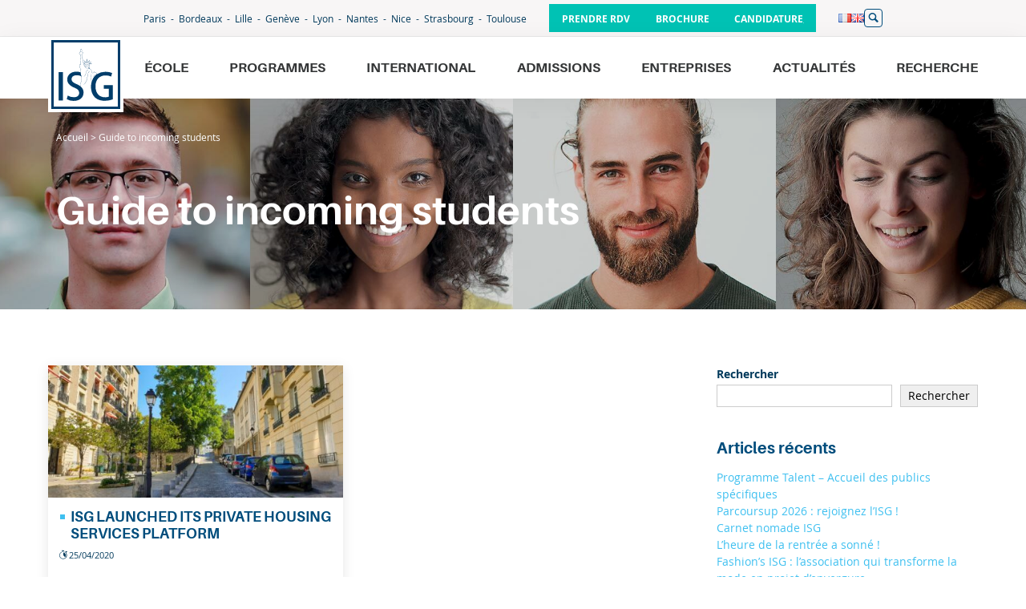

--- FILE ---
content_type: text/html; charset=UTF-8
request_url: https://www.isg.fr/blogs/categorie/guide-to-incoming-students/
body_size: 16895
content:
<!DOCTYPE html>
<html lang="fr-FR" class="no-touch">
<head>

  <meta charset="UTF-8">
  <meta name="viewport" content="width=device-width, initial-scale=1">
  <link rel="profile" href="https://gmpg.org/xfn/11">



    <script type="text/javascript" src="https://cdn.sirdata.eu/wyoutube.js?pa=23324" async></script>
  <script type="text/javascript">window.dataLayer = window.dataLayer || []; window.dataLayer.push({ 'gtm.start': new Date().getTime(), event: 'gtm.js' });</script> <script type="text/javascript" src="https://sgymft.isg.fr/cxcijp.js" async></script>

  <!-- partoo -->
  <!-- <script
    id="partoo-messaging-widget"
    type="module"
    src="https://cdn.partoo.co/widget/prod/latest.js"
    data-token="7aefd8a6-5c46-475d-9d9b-bfaa09ae0af0"
    data-icon="message_logo_icon"
    data-color="#004d7c"
    data-policy-url="https://app.partoo.co/privacy/messaging/6ebe66d7-5cb2-4757-a1d1-a9121b6be3ad?lang=fr"
    data-country="FR"
  ></script> -->
  <!-- partoo -->
<meta name='robots' content='index, follow, max-image-preview:large, max-snippet:-1, max-video-preview:-1' />
	<style>img:is([sizes="auto" i], [sizes^="auto," i]) { contain-intrinsic-size: 3000px 1500px }</style>
	
	<!-- This site is optimized with the Yoast SEO Premium plugin v22.8 (Yoast SEO v25.8) - https://yoast.com/wordpress/plugins/seo/ -->
	<title>Archives des Guide to incoming students - ISG</title>
	<link rel="canonical" href="https://www.isg.fr/blogs/categorie/guide-to-incoming-students/" />
	<meta property="og:locale" content="fr_FR" />
	<meta property="og:type" content="article" />
	<meta property="og:title" content="Archives des Guide to incoming students" />
	<meta property="og:url" content="https://www.isg.fr/blogs/categorie/guide-to-incoming-students/" />
	<meta property="og:site_name" content="ISG" />
	<meta name="twitter:card" content="summary_large_image" />
	<meta name="twitter:site" content="@isg" />
	<script type="application/ld+json" class="yoast-schema-graph">{"@context":"https://schema.org","@graph":[{"@type":"CollectionPage","@id":"https://www.isg.fr/blogs/categorie/guide-to-incoming-students/","url":"https://www.isg.fr/blogs/categorie/guide-to-incoming-students/","name":"Archives des Guide to incoming students - ISG","isPartOf":{"@id":"https://www.isg.fr/#website"},"primaryImageOfPage":{"@id":"https://www.isg.fr/blogs/categorie/guide-to-incoming-students/#primaryimage"},"image":{"@id":"https://www.isg.fr/blogs/categorie/guide-to-incoming-students/#primaryimage"},"thumbnailUrl":"https://www.isg.fr/wp-content/uploads/stuappart.jpg","breadcrumb":{"@id":"https://www.isg.fr/blogs/categorie/guide-to-incoming-students/#breadcrumb"},"inLanguage":"fr-FR"},{"@type":"ImageObject","inLanguage":"fr-FR","@id":"https://www.isg.fr/blogs/categorie/guide-to-incoming-students/#primaryimage","url":"https://www.isg.fr/wp-content/uploads/stuappart.jpg","contentUrl":"https://www.isg.fr/wp-content/uploads/stuappart.jpg","width":1920,"height":1080},{"@type":"BreadcrumbList","@id":"https://www.isg.fr/blogs/categorie/guide-to-incoming-students/#breadcrumb","itemListElement":[{"@type":"ListItem","position":1,"name":"Accueil","item":"https://www.isg.fr/"},{"@type":"ListItem","position":2,"name":"Guide to incoming students"}]},{"@type":"WebSite","@id":"https://www.isg.fr/#website","url":"https://www.isg.fr/","name":"ISG","description":"International Business School (Post Bac à Bac+5)","publisher":{"@id":"https://www.isg.fr/#organization"},"potentialAction":[{"@type":"SearchAction","target":{"@type":"EntryPoint","urlTemplate":"https://www.isg.fr/?s={search_term_string}"},"query-input":{"@type":"PropertyValueSpecification","valueRequired":true,"valueName":"search_term_string"}}],"inLanguage":"fr-FR"},{"@type":"Organization","@id":"https://www.isg.fr/#organization","name":"ISG International Business School","url":"https://www.isg.fr/","logo":{"@type":"ImageObject","inLanguage":"fr-FR","@id":"https://www.isg.fr/#/schema/logo/image/","url":"https://www.isg.fr/wp-content/uploads/logo-isg-600.png","contentUrl":"https://www.isg.fr/wp-content/uploads/logo-isg-600.png","width":600,"height":600,"caption":"ISG International Business School"},"image":{"@id":"https://www.isg.fr/#/schema/logo/image/"},"sameAs":["https://www.facebook.com/ecole.isg","https://x.com/isg"]}]}</script>
	<!-- / Yoast SEO Premium plugin. -->


<link rel='dns-prefetch' href='//www.isg.fr' />
<link rel='dns-prefetch' href='//static.ionis-group.com' />
<link rel="alternate" type="application/rss+xml" title="ISG &raquo; Flux" href="https://www.isg.fr/feed/" />
<link rel="alternate" type="application/rss+xml" title="ISG &raquo; Flux des commentaires" href="https://www.isg.fr/comments/feed/" />
<link rel="alternate" type="application/rss+xml" title="ISG &raquo; Flux de la catégorie Guide to incoming students" href="https://www.isg.fr/blogs/categorie/guide-to-incoming-students/feed/" />
<link rel='stylesheet' id='wp-block-library-css' href='https://www.isg.fr/wp-includes/css/dist/block-library/style.min.css?ver=6.7.1' type='text/css' media='all' />
<style id='wp-block-library-theme-inline-css' type='text/css'>
.wp-block-audio :where(figcaption){color:#555;font-size:13px;text-align:center}.is-dark-theme .wp-block-audio :where(figcaption){color:#ffffffa6}.wp-block-audio{margin:0 0 1em}.wp-block-code{border:1px solid #ccc;border-radius:4px;font-family:Menlo,Consolas,monaco,monospace;padding:.8em 1em}.wp-block-embed :where(figcaption){color:#555;font-size:13px;text-align:center}.is-dark-theme .wp-block-embed :where(figcaption){color:#ffffffa6}.wp-block-embed{margin:0 0 1em}.blocks-gallery-caption{color:#555;font-size:13px;text-align:center}.is-dark-theme .blocks-gallery-caption{color:#ffffffa6}:root :where(.wp-block-image figcaption){color:#555;font-size:13px;text-align:center}.is-dark-theme :root :where(.wp-block-image figcaption){color:#ffffffa6}.wp-block-image{margin:0 0 1em}.wp-block-pullquote{border-bottom:4px solid;border-top:4px solid;color:currentColor;margin-bottom:1.75em}.wp-block-pullquote cite,.wp-block-pullquote footer,.wp-block-pullquote__citation{color:currentColor;font-size:.8125em;font-style:normal;text-transform:uppercase}.wp-block-quote{border-left:.25em solid;margin:0 0 1.75em;padding-left:1em}.wp-block-quote cite,.wp-block-quote footer{color:currentColor;font-size:.8125em;font-style:normal;position:relative}.wp-block-quote:where(.has-text-align-right){border-left:none;border-right:.25em solid;padding-left:0;padding-right:1em}.wp-block-quote:where(.has-text-align-center){border:none;padding-left:0}.wp-block-quote.is-large,.wp-block-quote.is-style-large,.wp-block-quote:where(.is-style-plain){border:none}.wp-block-search .wp-block-search__label{font-weight:700}.wp-block-search__button{border:1px solid #ccc;padding:.375em .625em}:where(.wp-block-group.has-background){padding:1.25em 2.375em}.wp-block-separator.has-css-opacity{opacity:.4}.wp-block-separator{border:none;border-bottom:2px solid;margin-left:auto;margin-right:auto}.wp-block-separator.has-alpha-channel-opacity{opacity:1}.wp-block-separator:not(.is-style-wide):not(.is-style-dots){width:100px}.wp-block-separator.has-background:not(.is-style-dots){border-bottom:none;height:1px}.wp-block-separator.has-background:not(.is-style-wide):not(.is-style-dots){height:2px}.wp-block-table{margin:0 0 1em}.wp-block-table td,.wp-block-table th{word-break:normal}.wp-block-table :where(figcaption){color:#555;font-size:13px;text-align:center}.is-dark-theme .wp-block-table :where(figcaption){color:#ffffffa6}.wp-block-video :where(figcaption){color:#555;font-size:13px;text-align:center}.is-dark-theme .wp-block-video :where(figcaption){color:#ffffffa6}.wp-block-video{margin:0 0 1em}:root :where(.wp-block-template-part.has-background){margin-bottom:0;margin-top:0;padding:1.25em 2.375em}
</style>
<style id='filebird-block-filebird-gallery-style-inline-css' type='text/css'>
ul.filebird-block-filebird-gallery{margin:auto!important;padding:0!important;width:100%}ul.filebird-block-filebird-gallery.layout-grid{display:grid;grid-gap:20px;align-items:stretch;grid-template-columns:repeat(var(--columns),1fr);justify-items:stretch}ul.filebird-block-filebird-gallery.layout-grid li img{border:1px solid #ccc;box-shadow:2px 2px 6px 0 rgba(0,0,0,.3);height:100%;max-width:100%;-o-object-fit:cover;object-fit:cover;width:100%}ul.filebird-block-filebird-gallery.layout-masonry{-moz-column-count:var(--columns);-moz-column-gap:var(--space);column-gap:var(--space);-moz-column-width:var(--min-width);columns:var(--min-width) var(--columns);display:block;overflow:auto}ul.filebird-block-filebird-gallery.layout-masonry li{margin-bottom:var(--space)}ul.filebird-block-filebird-gallery li{list-style:none}ul.filebird-block-filebird-gallery li figure{height:100%;margin:0;padding:0;position:relative;width:100%}ul.filebird-block-filebird-gallery li figure figcaption{background:linear-gradient(0deg,rgba(0,0,0,.7),rgba(0,0,0,.3) 70%,transparent);bottom:0;box-sizing:border-box;color:#fff;font-size:.8em;margin:0;max-height:100%;overflow:auto;padding:3em .77em .7em;position:absolute;text-align:center;width:100%;z-index:2}ul.filebird-block-filebird-gallery li figure figcaption a{color:inherit}

</style>
<style id='global-styles-inline-css' type='text/css'>
:root{--wp--preset--aspect-ratio--square: 1;--wp--preset--aspect-ratio--4-3: 4/3;--wp--preset--aspect-ratio--3-4: 3/4;--wp--preset--aspect-ratio--3-2: 3/2;--wp--preset--aspect-ratio--2-3: 2/3;--wp--preset--aspect-ratio--16-9: 16/9;--wp--preset--aspect-ratio--9-16: 9/16;--wp--preset--color--black: #000000;--wp--preset--color--cyan-bluish-gray: #abb8c3;--wp--preset--color--white: #FFF;--wp--preset--color--pale-pink: #f78da7;--wp--preset--color--vivid-red: #cf2e2e;--wp--preset--color--luminous-vivid-orange: #ff6900;--wp--preset--color--luminous-vivid-amber: #fcb900;--wp--preset--color--light-green-cyan: #7bdcb5;--wp--preset--color--vivid-green-cyan: #00d084;--wp--preset--color--pale-cyan-blue: #8ed1fc;--wp--preset--color--vivid-cyan-blue: #0693e3;--wp--preset--color--vivid-purple: #9b51e0;--wp--preset--color--lightblue: #3FC0F0;--wp--preset--color--blue: #004D7C;--wp--preset--color--darkblue: #00395B;--wp--preset--color--clearblue-2: #F0F5FB;--wp--preset--color--orange-2: #FF4713;--wp--preset--color--green: #00C2B4;--wp--preset--color--grey-2: #EBEBEB;--wp--preset--color--grey-light: #F8F6F6;--wp--preset--gradient--vivid-cyan-blue-to-vivid-purple: linear-gradient(135deg,rgba(6,147,227,1) 0%,rgb(155,81,224) 100%);--wp--preset--gradient--light-green-cyan-to-vivid-green-cyan: linear-gradient(135deg,rgb(122,220,180) 0%,rgb(0,208,130) 100%);--wp--preset--gradient--luminous-vivid-amber-to-luminous-vivid-orange: linear-gradient(135deg,rgba(252,185,0,1) 0%,rgba(255,105,0,1) 100%);--wp--preset--gradient--luminous-vivid-orange-to-vivid-red: linear-gradient(135deg,rgba(255,105,0,1) 0%,rgb(207,46,46) 100%);--wp--preset--gradient--very-light-gray-to-cyan-bluish-gray: linear-gradient(135deg,rgb(238,238,238) 0%,rgb(169,184,195) 100%);--wp--preset--gradient--cool-to-warm-spectrum: linear-gradient(135deg,rgb(74,234,220) 0%,rgb(151,120,209) 20%,rgb(207,42,186) 40%,rgb(238,44,130) 60%,rgb(251,105,98) 80%,rgb(254,248,76) 100%);--wp--preset--gradient--blush-light-purple: linear-gradient(135deg,rgb(255,206,236) 0%,rgb(152,150,240) 100%);--wp--preset--gradient--blush-bordeaux: linear-gradient(135deg,rgb(254,205,165) 0%,rgb(254,45,45) 50%,rgb(107,0,62) 100%);--wp--preset--gradient--luminous-dusk: linear-gradient(135deg,rgb(255,203,112) 0%,rgb(199,81,192) 50%,rgb(65,88,208) 100%);--wp--preset--gradient--pale-ocean: linear-gradient(135deg,rgb(255,245,203) 0%,rgb(182,227,212) 50%,rgb(51,167,181) 100%);--wp--preset--gradient--electric-grass: linear-gradient(135deg,rgb(202,248,128) 0%,rgb(113,206,126) 100%);--wp--preset--gradient--midnight: linear-gradient(135deg,rgb(2,3,129) 0%,rgb(40,116,252) 100%);--wp--preset--font-size--small: 13px;--wp--preset--font-size--medium: 20px;--wp--preset--font-size--large: 36px;--wp--preset--font-size--x-large: 42px;--wp--preset--spacing--20: 0.44rem;--wp--preset--spacing--30: 0.67rem;--wp--preset--spacing--40: 1rem;--wp--preset--spacing--50: 1.5rem;--wp--preset--spacing--60: 2.25rem;--wp--preset--spacing--70: 3.38rem;--wp--preset--spacing--80: 5.06rem;--wp--preset--shadow--natural: 6px 6px 9px rgba(0, 0, 0, 0.2);--wp--preset--shadow--deep: 12px 12px 50px rgba(0, 0, 0, 0.4);--wp--preset--shadow--sharp: 6px 6px 0px rgba(0, 0, 0, 0.2);--wp--preset--shadow--outlined: 6px 6px 0px -3px rgba(255, 255, 255, 1), 6px 6px rgba(0, 0, 0, 1);--wp--preset--shadow--crisp: 6px 6px 0px rgba(0, 0, 0, 1);}.wp-block-button .wp-block-button__link{--wp--preset--color--blue: #004D7C;--wp--preset--color--blue-2: #009EFF;--wp--preset--color--lightblue: #3FC0F0;--wp--preset--color--orange-2: #FF4713;--wp--preset--color--magenta: #E6007E;--wp--preset--color--cyan: #5FC3D9;--wp--preset--color--violet: #8767C7;--wp--preset--color--white: #FFFFFF;}.wp-block-acf-icone-texte{--wp--preset--color--blue: #004D7C;--wp--preset--color--blue-2: #009EFF;--wp--preset--color--lightblue: #3FC0F0;--wp--preset--color--magenta: #E6007E;--wp--preset--color--cyan: #5FC3D9;--wp--preset--color--violet: #8767C7;--wp--preset--color--white: #FFFFFF;}:root { --wp--style--global--content-size: 1160px;--wp--style--global--wide-size: 1330px; }:where(body) { margin: 0; }.wp-site-blocks > .alignleft { float: left; margin-right: 2em; }.wp-site-blocks > .alignright { float: right; margin-left: 2em; }.wp-site-blocks > .aligncenter { justify-content: center; margin-left: auto; margin-right: auto; }:where(.is-layout-flex){gap: 0.5em;}:where(.is-layout-grid){gap: 0.5em;}.is-layout-flow > .alignleft{float: left;margin-inline-start: 0;margin-inline-end: 2em;}.is-layout-flow > .alignright{float: right;margin-inline-start: 2em;margin-inline-end: 0;}.is-layout-flow > .aligncenter{margin-left: auto !important;margin-right: auto !important;}.is-layout-constrained > .alignleft{float: left;margin-inline-start: 0;margin-inline-end: 2em;}.is-layout-constrained > .alignright{float: right;margin-inline-start: 2em;margin-inline-end: 0;}.is-layout-constrained > .aligncenter{margin-left: auto !important;margin-right: auto !important;}.is-layout-constrained > :where(:not(.alignleft):not(.alignright):not(.alignfull)){max-width: var(--wp--style--global--content-size);margin-left: auto !important;margin-right: auto !important;}.is-layout-constrained > .alignwide{max-width: var(--wp--style--global--wide-size);}body .is-layout-flex{display: flex;}.is-layout-flex{flex-wrap: wrap;align-items: center;}.is-layout-flex > :is(*, div){margin: 0;}body .is-layout-grid{display: grid;}.is-layout-grid > :is(*, div){margin: 0;}body{padding-top: 0px;padding-right: 0px;padding-bottom: 0px;padding-left: 0px;}a:where(:not(.wp-element-button)){text-decoration: underline;}:root :where(.wp-element-button, .wp-block-button__link){background-color: #32373c;border-width: 0;color: #fff;font-family: inherit;font-size: inherit;line-height: inherit;padding: calc(0.667em + 2px) calc(1.333em + 2px);text-decoration: none;}.has-black-color{color: var(--wp--preset--color--black) !important;}.has-cyan-bluish-gray-color{color: var(--wp--preset--color--cyan-bluish-gray) !important;}.has-white-color{color: var(--wp--preset--color--white) !important;}.has-pale-pink-color{color: var(--wp--preset--color--pale-pink) !important;}.has-vivid-red-color{color: var(--wp--preset--color--vivid-red) !important;}.has-luminous-vivid-orange-color{color: var(--wp--preset--color--luminous-vivid-orange) !important;}.has-luminous-vivid-amber-color{color: var(--wp--preset--color--luminous-vivid-amber) !important;}.has-light-green-cyan-color{color: var(--wp--preset--color--light-green-cyan) !important;}.has-vivid-green-cyan-color{color: var(--wp--preset--color--vivid-green-cyan) !important;}.has-pale-cyan-blue-color{color: var(--wp--preset--color--pale-cyan-blue) !important;}.has-vivid-cyan-blue-color{color: var(--wp--preset--color--vivid-cyan-blue) !important;}.has-vivid-purple-color{color: var(--wp--preset--color--vivid-purple) !important;}.has-lightblue-color{color: var(--wp--preset--color--lightblue) !important;}.has-blue-color{color: var(--wp--preset--color--blue) !important;}.has-darkblue-color{color: var(--wp--preset--color--darkblue) !important;}.has-clearblue-2-color{color: var(--wp--preset--color--clearblue-2) !important;}.has-orange-2-color{color: var(--wp--preset--color--orange-2) !important;}.has-green-color{color: var(--wp--preset--color--green) !important;}.has-grey-2-color{color: var(--wp--preset--color--grey-2) !important;}.has-grey-light-color{color: var(--wp--preset--color--grey-light) !important;}.has-black-background-color{background-color: var(--wp--preset--color--black) !important;}.has-cyan-bluish-gray-background-color{background-color: var(--wp--preset--color--cyan-bluish-gray) !important;}.has-white-background-color{background-color: var(--wp--preset--color--white) !important;}.has-pale-pink-background-color{background-color: var(--wp--preset--color--pale-pink) !important;}.has-vivid-red-background-color{background-color: var(--wp--preset--color--vivid-red) !important;}.has-luminous-vivid-orange-background-color{background-color: var(--wp--preset--color--luminous-vivid-orange) !important;}.has-luminous-vivid-amber-background-color{background-color: var(--wp--preset--color--luminous-vivid-amber) !important;}.has-light-green-cyan-background-color{background-color: var(--wp--preset--color--light-green-cyan) !important;}.has-vivid-green-cyan-background-color{background-color: var(--wp--preset--color--vivid-green-cyan) !important;}.has-pale-cyan-blue-background-color{background-color: var(--wp--preset--color--pale-cyan-blue) !important;}.has-vivid-cyan-blue-background-color{background-color: var(--wp--preset--color--vivid-cyan-blue) !important;}.has-vivid-purple-background-color{background-color: var(--wp--preset--color--vivid-purple) !important;}.has-lightblue-background-color{background-color: var(--wp--preset--color--lightblue) !important;}.has-blue-background-color{background-color: var(--wp--preset--color--blue) !important;}.has-darkblue-background-color{background-color: var(--wp--preset--color--darkblue) !important;}.has-clearblue-2-background-color{background-color: var(--wp--preset--color--clearblue-2) !important;}.has-orange-2-background-color{background-color: var(--wp--preset--color--orange-2) !important;}.has-green-background-color{background-color: var(--wp--preset--color--green) !important;}.has-grey-2-background-color{background-color: var(--wp--preset--color--grey-2) !important;}.has-grey-light-background-color{background-color: var(--wp--preset--color--grey-light) !important;}.has-black-border-color{border-color: var(--wp--preset--color--black) !important;}.has-cyan-bluish-gray-border-color{border-color: var(--wp--preset--color--cyan-bluish-gray) !important;}.has-white-border-color{border-color: var(--wp--preset--color--white) !important;}.has-pale-pink-border-color{border-color: var(--wp--preset--color--pale-pink) !important;}.has-vivid-red-border-color{border-color: var(--wp--preset--color--vivid-red) !important;}.has-luminous-vivid-orange-border-color{border-color: var(--wp--preset--color--luminous-vivid-orange) !important;}.has-luminous-vivid-amber-border-color{border-color: var(--wp--preset--color--luminous-vivid-amber) !important;}.has-light-green-cyan-border-color{border-color: var(--wp--preset--color--light-green-cyan) !important;}.has-vivid-green-cyan-border-color{border-color: var(--wp--preset--color--vivid-green-cyan) !important;}.has-pale-cyan-blue-border-color{border-color: var(--wp--preset--color--pale-cyan-blue) !important;}.has-vivid-cyan-blue-border-color{border-color: var(--wp--preset--color--vivid-cyan-blue) !important;}.has-vivid-purple-border-color{border-color: var(--wp--preset--color--vivid-purple) !important;}.has-lightblue-border-color{border-color: var(--wp--preset--color--lightblue) !important;}.has-blue-border-color{border-color: var(--wp--preset--color--blue) !important;}.has-darkblue-border-color{border-color: var(--wp--preset--color--darkblue) !important;}.has-clearblue-2-border-color{border-color: var(--wp--preset--color--clearblue-2) !important;}.has-orange-2-border-color{border-color: var(--wp--preset--color--orange-2) !important;}.has-green-border-color{border-color: var(--wp--preset--color--green) !important;}.has-grey-2-border-color{border-color: var(--wp--preset--color--grey-2) !important;}.has-grey-light-border-color{border-color: var(--wp--preset--color--grey-light) !important;}.has-vivid-cyan-blue-to-vivid-purple-gradient-background{background: var(--wp--preset--gradient--vivid-cyan-blue-to-vivid-purple) !important;}.has-light-green-cyan-to-vivid-green-cyan-gradient-background{background: var(--wp--preset--gradient--light-green-cyan-to-vivid-green-cyan) !important;}.has-luminous-vivid-amber-to-luminous-vivid-orange-gradient-background{background: var(--wp--preset--gradient--luminous-vivid-amber-to-luminous-vivid-orange) !important;}.has-luminous-vivid-orange-to-vivid-red-gradient-background{background: var(--wp--preset--gradient--luminous-vivid-orange-to-vivid-red) !important;}.has-very-light-gray-to-cyan-bluish-gray-gradient-background{background: var(--wp--preset--gradient--very-light-gray-to-cyan-bluish-gray) !important;}.has-cool-to-warm-spectrum-gradient-background{background: var(--wp--preset--gradient--cool-to-warm-spectrum) !important;}.has-blush-light-purple-gradient-background{background: var(--wp--preset--gradient--blush-light-purple) !important;}.has-blush-bordeaux-gradient-background{background: var(--wp--preset--gradient--blush-bordeaux) !important;}.has-luminous-dusk-gradient-background{background: var(--wp--preset--gradient--luminous-dusk) !important;}.has-pale-ocean-gradient-background{background: var(--wp--preset--gradient--pale-ocean) !important;}.has-electric-grass-gradient-background{background: var(--wp--preset--gradient--electric-grass) !important;}.has-midnight-gradient-background{background: var(--wp--preset--gradient--midnight) !important;}.has-small-font-size{font-size: var(--wp--preset--font-size--small) !important;}.has-medium-font-size{font-size: var(--wp--preset--font-size--medium) !important;}.has-large-font-size{font-size: var(--wp--preset--font-size--large) !important;}.has-x-large-font-size{font-size: var(--wp--preset--font-size--x-large) !important;}.wp-block-button .wp-block-button__link.has-blue-color{color: var(--wp--preset--color--blue) !important;}.wp-block-button .wp-block-button__link.has-blue-2-color{color: var(--wp--preset--color--blue-2) !important;}.wp-block-button .wp-block-button__link.has-lightblue-color{color: var(--wp--preset--color--lightblue) !important;}.wp-block-button .wp-block-button__link.has-orange-2-color{color: var(--wp--preset--color--orange-2) !important;}.wp-block-button .wp-block-button__link.has-magenta-color{color: var(--wp--preset--color--magenta) !important;}.wp-block-button .wp-block-button__link.has-cyan-color{color: var(--wp--preset--color--cyan) !important;}.wp-block-button .wp-block-button__link.has-violet-color{color: var(--wp--preset--color--violet) !important;}.wp-block-button .wp-block-button__link.has-white-color{color: var(--wp--preset--color--white) !important;}.wp-block-button .wp-block-button__link.has-blue-background-color{background-color: var(--wp--preset--color--blue) !important;}.wp-block-button .wp-block-button__link.has-blue-2-background-color{background-color: var(--wp--preset--color--blue-2) !important;}.wp-block-button .wp-block-button__link.has-lightblue-background-color{background-color: var(--wp--preset--color--lightblue) !important;}.wp-block-button .wp-block-button__link.has-orange-2-background-color{background-color: var(--wp--preset--color--orange-2) !important;}.wp-block-button .wp-block-button__link.has-magenta-background-color{background-color: var(--wp--preset--color--magenta) !important;}.wp-block-button .wp-block-button__link.has-cyan-background-color{background-color: var(--wp--preset--color--cyan) !important;}.wp-block-button .wp-block-button__link.has-violet-background-color{background-color: var(--wp--preset--color--violet) !important;}.wp-block-button .wp-block-button__link.has-white-background-color{background-color: var(--wp--preset--color--white) !important;}.wp-block-button .wp-block-button__link.has-blue-border-color{border-color: var(--wp--preset--color--blue) !important;}.wp-block-button .wp-block-button__link.has-blue-2-border-color{border-color: var(--wp--preset--color--blue-2) !important;}.wp-block-button .wp-block-button__link.has-lightblue-border-color{border-color: var(--wp--preset--color--lightblue) !important;}.wp-block-button .wp-block-button__link.has-orange-2-border-color{border-color: var(--wp--preset--color--orange-2) !important;}.wp-block-button .wp-block-button__link.has-magenta-border-color{border-color: var(--wp--preset--color--magenta) !important;}.wp-block-button .wp-block-button__link.has-cyan-border-color{border-color: var(--wp--preset--color--cyan) !important;}.wp-block-button .wp-block-button__link.has-violet-border-color{border-color: var(--wp--preset--color--violet) !important;}.wp-block-button .wp-block-button__link.has-white-border-color{border-color: var(--wp--preset--color--white) !important;}.wp-block-acf-icone-texte.has-blue-color{color: var(--wp--preset--color--blue) !important;}.wp-block-acf-icone-texte.has-blue-2-color{color: var(--wp--preset--color--blue-2) !important;}.wp-block-acf-icone-texte.has-lightblue-color{color: var(--wp--preset--color--lightblue) !important;}.wp-block-acf-icone-texte.has-magenta-color{color: var(--wp--preset--color--magenta) !important;}.wp-block-acf-icone-texte.has-cyan-color{color: var(--wp--preset--color--cyan) !important;}.wp-block-acf-icone-texte.has-violet-color{color: var(--wp--preset--color--violet) !important;}.wp-block-acf-icone-texte.has-white-color{color: var(--wp--preset--color--white) !important;}.wp-block-acf-icone-texte.has-blue-background-color{background-color: var(--wp--preset--color--blue) !important;}.wp-block-acf-icone-texte.has-blue-2-background-color{background-color: var(--wp--preset--color--blue-2) !important;}.wp-block-acf-icone-texte.has-lightblue-background-color{background-color: var(--wp--preset--color--lightblue) !important;}.wp-block-acf-icone-texte.has-magenta-background-color{background-color: var(--wp--preset--color--magenta) !important;}.wp-block-acf-icone-texte.has-cyan-background-color{background-color: var(--wp--preset--color--cyan) !important;}.wp-block-acf-icone-texte.has-violet-background-color{background-color: var(--wp--preset--color--violet) !important;}.wp-block-acf-icone-texte.has-white-background-color{background-color: var(--wp--preset--color--white) !important;}.wp-block-acf-icone-texte.has-blue-border-color{border-color: var(--wp--preset--color--blue) !important;}.wp-block-acf-icone-texte.has-blue-2-border-color{border-color: var(--wp--preset--color--blue-2) !important;}.wp-block-acf-icone-texte.has-lightblue-border-color{border-color: var(--wp--preset--color--lightblue) !important;}.wp-block-acf-icone-texte.has-magenta-border-color{border-color: var(--wp--preset--color--magenta) !important;}.wp-block-acf-icone-texte.has-cyan-border-color{border-color: var(--wp--preset--color--cyan) !important;}.wp-block-acf-icone-texte.has-violet-border-color{border-color: var(--wp--preset--color--violet) !important;}.wp-block-acf-icone-texte.has-white-border-color{border-color: var(--wp--preset--color--white) !important;}
:where(.wp-block-post-template.is-layout-flex){gap: 1.25em;}:where(.wp-block-post-template.is-layout-grid){gap: 1.25em;}
:where(.wp-block-columns.is-layout-flex){gap: 2em;}:where(.wp-block-columns.is-layout-grid){gap: 2em;}
:root :where(.wp-block-pullquote){font-size: 1.5em;line-height: 1.6;}
</style>
<link rel='stylesheet' id='newspocket-style-css' href='https://www.isg.fr/wp-content/plugins/newspocket/css/newspocket.css?ver=6.7.1' type='text/css' media='all' />
<link rel='stylesheet' id='style-css' href='https://www.isg.fr/wp-content/themes/isg-theme/css/style.css' type='text/css' media='all' />
<link rel='stylesheet' id='hotfixes-css' href='https://www.isg.fr/wp-content/themes/isg-theme/css/hotfixes.css' type='text/css' media='all' />
<script type="text/javascript" src="https://www.isg.fr/wp-includes/js/jquery/jquery.min.js?ver=3.7.1" id="jquery-core-js"></script>
<script type="text/javascript" src="https://www.isg.fr/wp-includes/js/jquery/jquery-migrate.min.js?ver=3.4.1" id="jquery-migrate-js"></script>
<script type="text/javascript" src="https://www.isg.fr/wp-content/plugins/wordpress-plugin-eventdb-v2-master/inc/../js/moment.min.js?ver=6.7.1" id="moment-script-js"></script>
<script type="text/javascript" src="https://www.isg.fr/wp-content/plugins/wordpress-plugin-eventdb-v2-master/inc/../js/Eventdb.js?ver=6.7.1" id="eventdb-script-js"></script>
<script type="text/javascript" id="shortcode-script-js-extra">
/* <![CDATA[ */
var login = ["api.isg@ionis-group.com","M2yXRNkVW@uYM-K6vyvp.6F#"];
/* ]]> */
</script>
<script type="text/javascript" src="https://www.isg.fr/wp-content/plugins/wordpress-plugin-eventdb-v2-master/inc/../js/shortcode.js?ver=6.7.1" id="shortcode-script-js"></script>
<link rel="https://api.w.org/" href="https://www.isg.fr/wp-json/" /><link rel="alternate" title="JSON" type="application/json" href="https://www.isg.fr/wp-json/wp/v2/categories/375" /><link rel="EditURI" type="application/rsd+xml" title="RSD" href="https://www.isg.fr/xmlrpc.php?rsd" />
<meta name="generator" content="WordPress 6.7.1" />
<meta name="generator" content="performance-lab 4.0.0; plugins: webp-uploads">
<meta name="generator" content="webp-uploads 2.6.0">
<link rel="icon" href="https://www.isg.fr/wp-content/uploads/cropped-logo-isg-600-32x32.png" sizes="32x32" />
<link rel="icon" href="https://www.isg.fr/wp-content/uploads/cropped-logo-isg-600-192x192.png" sizes="192x192" />
<link rel="apple-touch-icon" href="https://www.isg.fr/wp-content/uploads/cropped-logo-isg-600-180x180.png" />
<meta name="msapplication-TileImage" content="https://www.isg.fr/wp-content/uploads/cropped-logo-isg-600-270x270.png" />

    <script>
    var html = document.getElementsByTagName('html')[0];
        html.className = html.className + ' js';
  </script>
</head>

<body class="archive category category-guide-to-incoming-students category-375 wp-embed-responsive group-blog">
  <!-- Google Tag Manager (noscript) -->
  <noscript>
    <iframe src="https://www.googletagmanager.com/ns.html?id=GTM-NZJ6SWX" height="0" width="0" style="display:none;visibility:hidden"></iframe>
  </noscript>
  <!-- End Google Tag Manager (noscript) -->
  
  <div id="body" class="layout-container">

    <header class="header">

            <div class="header_top">
        <div class="header_campus">
          <div class="header_campus_nav header_campus_nav_left is-disabled"></div>
          <div class="header_campus_nav header_campus_nav_right"></div>
          <div class="header_campus_inner">
            <ul>
              <li class="page_item page-item-31"><a href="https://www.isg.fr/campus/ecole-commerce-paris/">Paris</a></li>
<li class="page_item page-item-33"><a href="https://www.isg.fr/campus/ecole-commerce-bordeaux/">Bordeaux</a></li>
<li class="page_item page-item-173"><a href="https://www.isg.fr/campus/ecole-commerce-lille/">Lille</a></li>
<li class="page_item page-item-18970"><a href="https://www.isg.fr/campus/ecole-commerce-geneve/">Genève</a></li>
<li class="page_item page-item-174"><a href="https://www.isg.fr/campus/ecole-commerce-lyon/">Lyon</a></li>
<li class="page_item page-item-176"><a href="https://www.isg.fr/campus/ecole-commerce-nantes/">Nantes</a></li>
<li class="page_item page-item-177"><a href="https://www.isg.fr/campus/ecole-commerce-nice/">Nice</a></li>
<li class="page_item page-item-32"><a href="https://www.isg.fr/campus/ecole-commerce-strasbourg/">Strasbourg</a></li>
<li class="page_item page-item-178"><a href="https://www.isg.fr/campus/ecole-commerce-toulouse/">Toulouse</a></li>
            </ul>
          </div>
        </div>

                  <div class="header_ctas">
            <div class="wp-block-button is-style-background"><a href="https://www.isg.fr/entretien-personnalise/" class="wp-block-button__link has-green-color" >Prendre RDV</a></div><div class="wp-block-button is-style-background"><a href="https://www.isg.fr/documentation/" class="wp-block-button__link has-green-color" >Brochure</a></div><div class="wp-block-button is-style-background"><a href="https://join.isg.fr/" class="wp-block-button__link has-green-color" >Candidature</a></div>          </div>
        
        <!-- <div class="header_social">
          <ul class="socialMenu socialMenu__colorHover">
            <li id="menu-item-245" class="menu-item menu-item-type-custom menu-item-object-custom menu-item-245"><a target="_blank" href="https://www.facebook.com/ecole.isg" title="(Nouvelle fenêtre) Facebook"><span>Facebook</span></a></li>
<li id="menu-item-246" class="menu-item menu-item-type-custom menu-item-object-custom menu-item-246"><a target="_blank" href="https://twitter.com/isg" title="(Nouvelle fenêtre) Twitter"><span>Twitter</span></a></li>
<li id="menu-item-247" class="menu-item menu-item-type-custom menu-item-object-custom menu-item-247"><a target="_blank" href="https://www.linkedin.com/school/institut-sup%C3%A9rieur-de-gestion/" title="(Nouvelle fenêtre) Linkedin"><span>Linkedin</span></a></li>
<li id="menu-item-248" class="menu-item menu-item-type-custom menu-item-object-custom menu-item-248"><a target="_blank" href="https://www.youtube.com/user/ISGparis" title="(Nouvelle fenêtre) YouTube"><span>YouTube</span></a></li>
<li id="menu-item-249" class="menu-item menu-item-type-custom menu-item-object-custom menu-item-249"><a target="_blank" href="https://www.instagram.com/isg_paris/" title="(Nouvelle fenêtre) Instagram"><span>Instagram</span></a></li>
          </ul>
        </div> -->

                  <div class="header_lang">
            <ul>
              	<li class="lang-item lang-item-542 lang-item-fr current-lang lang-item-first"><a  lang="fr-FR" hreflang="fr-FR" href="https://www.isg.fr/blogs/categorie/guide-to-incoming-students/"><img src="[data-uri]" alt="Français" width="16" height="11" style="width: 16px; height: 11px;" /></a></li>
	<li class="lang-item lang-item-545 lang-item-en no-translation"><a  lang="en-GB" hreflang="en-GB" href="https://www.isg.fr/en/accueil/"><img src="[data-uri]" alt="English" width="16" height="11" style="width: 16px; height: 11px;" /></a></li>
            </ul>
          </div>
        
        <div class="header_top_search">
          <a href="#search" class="js-fullpageSearch_toggle header_searchToggle" title="Rechercher sur le site">
            <i class="icon-magnifying-glass"></i>
            Rechercher
          </a>
        </div>
      </div>

      <div class="header_main">
        <div class="container">
          <div class="header_logo">
                          <a class="logo" href="/" title="Retour à la page d'accueil"> 
              
            
              <img loading="lazy" src="https://www.isg.fr/wp-content/themes/isg-theme/images/logo-isg-no-baseline.svg" alt="Logo ISG" height="86" width="86">
            </a>
          </div>

                      <div class="header_slogan">
              Foreign Students at ISG                              <a href="https://www.isg.fr/international/foreign-students-at-isg/">Learn more</a>
                          </div>
          
                      <div class="header_ctas">
              <div class="wp-block-button is-style-background"><a href="https://www.isg.fr/entretien-personnalise/" class="wp-block-button__link has-green-color" >Prendre RDV</a></div><div class="wp-block-button is-style-background"><a href="https://www.isg.fr/documentation/" class="wp-block-button__link has-green-color" >Brochure</a></div><div class="wp-block-button is-style-background"><a href="https://join.isg.fr/" class="wp-block-button__link has-green-color" >Candidature</a></div>            </div>
                    
          <div class="header_menu_toggle">
            <a href="#" class="burger js-header_menu_toggle">
              <span class="burger_icon_wrapper">
                <span class="burger_icon"><span></span></span>
              </span>
                            <span class="burger_label">Menu</span>
            </a>
          </div>

          <div class="header_main_search">
            <a href="#search" class="js-fullpageSearch_toggle header_searchToggle" title="Rechercher sur le site">
              <i class="icon-magnifying-glass"></i>
              Rechercher
            </a>
          </div>

          <nav class="header_main_nav">
            <ul id="menu-menu-principal" class="header_main_nav_menu"><li id="menu-item-351" class="menu-item menu-item-type-custom menu-item-object-custom menu-item-has-children menu-item-351" data-menu-item-id="351"><a title="École" href="#" class="trigger"><span>École</span></a></li>
<li id="menu-item-352" class="menu-item menu-item-type-custom menu-item-object-custom menu-item-has-children menu-item-352" data-menu-item-id="352"><a title="Programmes" href="#" class="trigger"><span>Programmes</span></a></li>
<li id="menu-item-353" class="menu-item menu-item-type-custom menu-item-object-custom menu-item-has-children menu-item-353" data-menu-item-id="353"><a title="International" href="#" class="trigger"><span>International</span></a></li>
<li id="menu-item-354" class="menu-item menu-item-type-custom menu-item-object-custom menu-item-has-children menu-item-354" data-menu-item-id="354"><a title="Admissions" href="#" class="trigger"><span>Admissions</span></a></li>
<li id="menu-item-355" class="menu-item menu-item-type-custom menu-item-object-custom menu-item-has-children menu-item-355" data-menu-item-id="355"><a title="Entreprises" href="#" class="trigger"><span>Entreprises</span></a></li>
<li id="menu-item-16206" class="menu-item menu-item-type-custom menu-item-object-custom menu-item-has-children menu-item-16206" data-menu-item-id="16206"><a title="Actualités" href="#" class="trigger"><span>Actualités</span></a></li>
<li id="menu-item-356" class="menu-item menu-item-type-custom menu-item-object-custom menu-item-has-children menu-item-356" data-menu-item-id="356"><a title="Recherche" href="#" class="trigger"><span>Recherche</span></a></li>
</ul>          </nav>
        </div>

        <div class="header_menu_wrapper">
          <div class="header_menu_wrapper_inner">
            <div class="header_menu_wrapper_inner_inner">
              <div class="header_menu_close">
                <a href="#" class="js-header_menu_close" title="Fermer le menu">
                  <i></i>
                  Fermer
                </a>
              </div>
              <ul id="menu-menu-principal-1" class="header_menu"><li class="menu-item menu-item-type-custom menu-item-object-custom menu-item-has-children menu-item-351" data-menu-item-id="351"><a title="École" href="#" class="trigger"><span>École</span></a>
<div class="header_menu_submenu">
<div class="header_menu_submenu_inner">
<ul class="sub-menu">	<li id="menu-item-223" class="menu-item menu-item-type-post_type menu-item-object-page menu-item-223" data-menu-item-id="223"><a title="Pourquoi choisir l’ISG ?" href="https://www.isg.fr/ecole/pourquoir-choisir-isg/"><span>Pourquoi choisir l’ISG ?</span></a></li>
	<li id="menu-item-222" class="menu-item menu-item-type-post_type menu-item-object-page menu-item-222" data-menu-item-id="222"><a href="https://www.isg.fr/ecole/la-gouvernance/"><span>La gouvernance</span></a></li>
	<li id="menu-item-221" class="menu-item menu-item-type-post_type menu-item-object-page menu-item-221" data-menu-item-id="221"><a href="https://www.isg.fr/ecole/ionis-education-group/"><span>IONIS Education Group</span></a></li>
	<li id="menu-item-224" class="menu-item menu-item-type-custom menu-item-object-custom menu-item-has-children menu-item-224" data-menu-item-id="224"><span title="La vie de l&#039;école" class="nolink"><span>La vie de l&rsquo;école</span></span>
	<ul class="sub-menu">		<li id="menu-item-220" class="menu-item menu-item-type-post_type menu-item-object-page menu-item-220" data-menu-item-id="220"><a title="La vie associative" href="https://www.isg.fr/ecole/vie-associative/"><span>La vie associative</span></a></li>
		<li id="menu-item-225" class="menu-item menu-item-type-post_type menu-item-object-page menu-item-225" data-menu-item-id="225"><a href="https://www.isg.fr/ecole/evenements-marquants/"><span>Événements marquants</span></a></li>
		<li id="menu-item-11906" class="menu-item menu-item-type-custom menu-item-object-custom menu-item-11906" data-menu-item-id="11906"><a title="Les actualités" href="https://www.isg.fr/blogs/categorie/a-la-une/"><span>Les actualités</span></a></li>
</ul></li>
</ul>
</div>
</div></li>
<li class="menu-item menu-item-type-custom menu-item-object-custom menu-item-has-children menu-item-352" data-menu-item-id="352"><a title="Programmes" href="#" class="trigger"><span>Programmes</span></a>
<div class="header_menu_submenu">
<div class="header_menu_submenu_inner">
<ul class="sub-menu">	<li id="menu-item-683" class="menu-item menu-item-type-post_type menu-item-object-page menu-item-683" data-menu-item-id="683"><a title="Quel programme pour moi ?" href="https://www.isg.fr/quel-programme-isg-pour-moi/"><span>Quel programme pour moi ?</span></a></li>
	<li id="menu-item-363" class="menu-item menu-item-type-post_type menu-item-object-programme menu-item-363" data-menu-item-id="363"><a href="https://www.isg.fr/programmes/grande-ecole-master/"><span>Programme Grande École</span></a></li>
	<li id="menu-item-362" class="menu-item menu-item-type-post_type menu-item-object-programme menu-item-362" data-menu-item-id="362"><a href="https://www.isg.fr/programmes/bmi/"><span>Bachelor en Management International</span></a></li>
	<li id="menu-item-361" class="menu-item menu-item-type-post_type menu-item-object-programme menu-item-361" data-menu-item-id="361"><a href="https://www.isg.fr/programmes/business-management/"><span>Programme 3+2 Business &#038; Management</span></a></li>
	<li id="menu-item-360" class="menu-item menu-item-type-post_type menu-item-object-programme menu-item-360" data-menu-item-id="360"><a href="https://www.isg.fr/programmes/bba/"><span>International Programme BBA</span></a></li>
	<li id="menu-item-359" class="menu-item menu-item-type-post_type menu-item-object-programme menu-item-359" data-menu-item-id="359"><a href="https://www.isg.fr/programmes/msc-mba/"><span>Masters of Science &#038; MBA spécialisés</span></a></li>
	<li id="menu-item-3089" class="menu-item menu-item-type-custom menu-item-object-custom menu-item-3089" data-menu-item-id="3089"><a title="Luxury Management" href="/quel-programme-isg-pour-moi/#luxury-management"><span>Luxury Management</span></a></li>
	<li id="menu-item-3094" class="menu-item menu-item-type-custom menu-item-object-custom menu-item-3094" data-menu-item-id="3094"><a title="Sport Business Management" href="/quel-programme-isg-pour-moi/#sport-business-management"><span>Sport Business Management</span></a></li>
	<li id="menu-item-16284" class="menu-item menu-item-type-custom menu-item-object-custom menu-item-16284" data-menu-item-id="16284"><a title="Ressources Humaines" href="/quel-programme-isg-pour-moi/#ressources-humaines"><span>Ressources Humaines</span></a></li>
	<li id="menu-item-16091" class="menu-item menu-item-type-custom menu-item-object-custom menu-item-16091" data-menu-item-id="16091"><a title="IA Institut by Epita &amp; ISG" href="/quel-programme-isg-pour-moi/#ia-institut"><span>IA Institut by Epita &#038; ISG</span></a></li>
	<li id="menu-item-494" class="menu-item menu-item-type-post_type menu-item-object-page menu-item-494" data-menu-item-id="494"><a href="https://www.isg.fr/validation-des-acquis-de-lexperience/"><span>Validation des Acquis de l’Expérience (VAE)</span></a></li>
</ul>
</div>
</div></li>
<li class="menu-item menu-item-type-custom menu-item-object-custom menu-item-has-children menu-item-353" data-menu-item-id="353"><a title="International" href="#" class="trigger"><span>International</span></a>
<div class="header_menu_submenu">
<div class="header_menu_submenu_inner">
<ul class="sub-menu">	<li id="menu-item-227" class="menu-item menu-item-type-post_type menu-item-object-page menu-item-227" data-menu-item-id="227"><a href="https://www.isg.fr/international/foreign-students-at-isg/"><span>Foreign and Exchange Students at ISG</span></a></li>
	<li id="menu-item-228" class="menu-item menu-item-type-post_type menu-item-object-page menu-item-228" data-menu-item-id="228"><a title="L’ouverture sur le monde" href="https://www.isg.fr/international/ouverture-sur-le-monde/"><span>L’ouverture sur le monde</span></a></li>
	<li id="menu-item-229" class="menu-item menu-item-type-post_type menu-item-object-page menu-item-229" data-menu-item-id="229"><a href="https://www.isg.fr/international/partenaires-europe/"><span>Les universités partenaires</span></a></li>
	<li id="menu-item-3462" class="menu-item menu-item-type-post_type menu-item-object-page menu-item-3462" data-menu-item-id="3462"><a href="https://www.isg.fr/international/le-programme-erasmus/"><span>Le programme Erasmus+</span></a></li>
</ul>
</div>
</div></li>
<li class="menu-item menu-item-type-custom menu-item-object-custom menu-item-has-children menu-item-354" data-menu-item-id="354"><a title="Admissions" href="#" class="trigger"><span>Admissions</span></a>
<div class="header_menu_submenu">
<div class="header_menu_submenu_inner">
<ul class="sub-menu">	<li id="menu-item-233" class="menu-item menu-item-type-post_type menu-item-object-page menu-item-233" data-menu-item-id="233"><a title="Modalités d’admissions post-Bac" href="https://www.isg.fr/admissions/modalites-admission/"><span>Modalités d’admissions post-Bac</span></a></li>
	<li id="menu-item-1726" class="menu-item menu-item-type-post_type menu-item-object-page menu-item-1726" data-menu-item-id="1726"><a title="Modalités d’admissions parallèles" href="https://www.isg.fr/admissions/modalites-admissions-paralleles/"><span>Modalités d’admissions parallèles</span></a></li>
	<li id="menu-item-1725" class="menu-item menu-item-type-post_type menu-item-object-page menu-item-1725" data-menu-item-id="1725"><a title="Modalités d’admissions second cycle" href="https://www.isg.fr/admissions/modalites-admissions-second-cycle/"><span>Modalités d’admissions second cycle</span></a></li>
	<li id="menu-item-17330" class="menu-item menu-item-type-post_type menu-item-object-programme menu-item-17330" data-menu-item-id="17330"><a title="Rentrée Décalée : intégrez l’ISG en février" href="https://www.isg.fr/programmes/rentree-decalee/"><span>Rentrée Décalée : intégrez l’ISG en février</span></a></li>
	<li id="menu-item-232" class="menu-item menu-item-type-post_type menu-item-object-page menu-item-232" data-menu-item-id="232"><a href="https://www.isg.fr/admissions/financement-logement/"><span>Financement &#038; logement</span></a></li>
</ul>
</div>
</div></li>
<li class="menu-item menu-item-type-custom menu-item-object-custom menu-item-has-children menu-item-355" data-menu-item-id="355"><a title="Entreprises" href="#" class="trigger"><span>Entreprises</span></a>
<div class="header_menu_submenu">
<div class="header_menu_submenu_inner">
<ul class="sub-menu">	<li id="menu-item-235" class="menu-item menu-item-type-post_type menu-item-object-page menu-item-235" data-menu-item-id="235"><a href="https://www.isg.fr/entreprises/accompagnement-etudiants/"><span>Accompagner les étudiants</span></a></li>
	<li id="menu-item-236" class="menu-item menu-item-type-post_type menu-item-object-page menu-item-236" data-menu-item-id="236"><a title="Devenir partenaire de l’ISG" href="https://www.isg.fr/entreprises/devenir-partenaire-isg/"><span>Devenir partenaire de l’ISG</span></a></li>
	<li id="menu-item-18525" class="menu-item menu-item-type-post_type menu-item-object-page menu-item-18525" data-menu-item-id="18525"><a title="Taxe d’apprentissage" href="https://www.isg.fr/entreprises/taxe-dapprentissage/"><span>Taxe d’apprentissage</span></a></li>
	<li id="menu-item-237" class="menu-item menu-item-type-post_type menu-item-object-page menu-item-237" data-menu-item-id="237"><a title="Les stages et l’alternance à l’ISG" href="https://www.isg.fr/entreprises/stages-alternance-isg/"><span>Les stages et l’alternance à l’ISG</span></a></li>
	<li id="menu-item-238" class="menu-item menu-item-type-post_type menu-item-object-page menu-item-238" data-menu-item-id="238"><a href="https://www.isg.fr/entreprises/reseau-anciens/"><span>Réseau des anciens</span></a></li>
	<li id="menu-item-239" class="menu-item menu-item-type-post_type menu-item-object-page menu-item-239" data-menu-item-id="239"><a href="https://www.isg.fr/entreprises/entrepreunariat/"><span>Entrepreneuriat</span></a></li>
</ul>
</div>
</div></li>
<li class="menu-item menu-item-type-custom menu-item-object-custom menu-item-has-children menu-item-16206" data-menu-item-id="16206"><a title="Actualités" href="#" class="trigger"><span>Actualités</span></a>
<div class="header_menu_submenu">
<div class="header_menu_submenu_inner">
<ul class="sub-menu">	<li id="menu-item-16357" class="menu-item menu-item-type-custom menu-item-object-custom menu-item-16357" data-menu-item-id="16357"><a title="Toutes nos actualités" href="https://www.isg.fr/blogs/categorie/a-la-une/"><span>Toutes nos actualités</span></a></li>
</ul>
</div>
</div></li>
<li class="menu-item menu-item-type-custom menu-item-object-custom menu-item-has-children menu-item-356" data-menu-item-id="356"><a title="Recherche" href="#" class="trigger"><span>Recherche</span></a>
<div class="header_menu_submenu">
<div class="header_menu_submenu_inner">
<ul class="sub-menu">	<li id="menu-item-244" class="menu-item menu-item-type-post_type menu-item-object-page menu-item-244" data-menu-item-id="244"><a href="https://www.isg.fr/recherche/publications-recompenses/"><span>Publications et récompenses</span></a></li>
	<li id="menu-item-242" class="menu-item menu-item-type-post_type menu-item-object-page menu-item-242" data-menu-item-id="242"><a title="La recherche à l’ISG" href="https://www.isg.fr/recherche/recherche-isg/"><span>La recherche à l’ISG</span></a></li>
	<li id="menu-item-241" class="menu-item menu-item-type-post_type menu-item-object-page menu-item-241" data-menu-item-id="241"><a title="Candidater à un poste d’enseignant-chercheur" href="https://www.isg.fr/recherche/candidater-poste-chercheur/"><span>Candidater à un poste d’enseignant-chercheur</span></a></li>
</ul>
</div>
</div></li>
</ul>
              <div class="header_menu_right">
                                    <div class="header_menu_JPO">
                      <div class="header_menu_JPO_header">
                        <span>Venez nous rencontrer</span><br>
                        Journées portes ouvertes
                      </div>

                      <div class="header_menu_JPO_events">
                        <span class="eventdb-15488"></span>    <script type='text/javascript'> 
        objTips[0] = {"slick":"","id_shortcode":"15488","total":"1","school":"63e0dee71ea75720691518ec","campus":["63e0df4d1ea75720691518ef","63e1043b1ea757206915199b","63e10e9e1ea75720691519bd","63e10f291ea75720691519d1","63e10f981ea75720691519d3","63e123051ea7572069151acf","63e123d31ea7572069151ae7","60059c0403ec68c4e6898ec9"],"types":["5b9fcacdc2e4315bd836890d"],"labels":[],"format_date":"DD\/MM","tri":"date","param_types":"[{\"id\":\"5b9fcacdc2e4315bd836890d\",\"typeLimit\":\"campus\"}]","template":"<div class=\"event event_header\">\r\n  <div class=\"event_top\">\r\n    <div class=\"event_date\"><span>#DATE_DEBUT#<\/span><\/div>\r\n    <div class=\"event_heure\">\u00c0 PARIS #HEURE_DEBUT# - #HEURE_FIN#<\/div>\r\n  <\/div>\r\n<\/div>","noevent":""};
    </script><span class="eventdb-15489"></span>    <script type='text/javascript'> 
        objTips[1] = {"slick":"","id_shortcode":"15489","total":"1","school":"63e11f451ea7572069151a14","campus":["63e1043b1ea757206915199b","63e10f981ea75720691519d3","63e123051ea7572069151acf","60059c0403ec68c4e6898ec9"],"types":["5b9fcacdc2e4315bd836890d"],"labels":["63e12a1f1ea7572069151bce"],"format_date":"DD\/MM","tri":"date","param_types":"[{\"id\":\"5b9fcacdc2e4315bd836890d\",\"typeLimit\":\"campus\"}]","template":"<div class=\"event event_header\">\r\n  <div class=\"event_top\">\r\n    <div class=\"event_date\"><span>#DATE_DEBUT#<\/span><\/div>\r\n    <div class=\"event_heure\">\u00c0 BORDEAUX #HEURE_DEBUT# - #HEURE_FIN#<\/div>\r\n  <\/div>\r\n<\/div>","noevent":""};
    </script><span class="eventdb-15496"></span>    <script type='text/javascript'> 
        objTips[2] = {"slick":"","id_shortcode":"15496","total":"1","school":"5b9bcab590c8a831489aefc9","campus":["5d78fa63b81fd9cffeb7d43d"],"types":["5b9fcacdc2e4315bd836890d"],"labels":[],"format_date":"DD\/MM","tri":"date","param_types":"[{\"id\":\"5b9fcacdc2e4315bd836890d\",\"typeLimit\":\"campus\"}]","template":"<div class=\"event event_header\">\r\n  <div class=\"event_top\">\r\n    <div class=\"event_date\"><span>#DATE_DEBUT#<\/span><\/div>\r\n    <div class=\"event_heure\">\u00c0 GEN\u00c8VE #HEURE_DEBUT# - #HEURE_FIN#<\/div>\r\n  <\/div>\r\n<\/div>","noevent":""};
    </script><span class="eventdb-15490"></span>    <script type='text/javascript'> 
        objTips[3] = {"slick":"","id_shortcode":"15490","total":"1","school":"63e120881ea7572069151a50","campus":["63e1043b1ea757206915199b","63e10f981ea75720691519d3","63e123051ea7572069151acf","63e123d31ea7572069151ae7","60059c0403ec68c4e6898ec9"],"types":["5b9fcacdc2e4315bd836890d"],"labels":[],"format_date":"DD\/MM","tri":"date","param_types":"[{\"id\":\"5b9fcacdc2e4315bd836890d\",\"typeLimit\":\"campus\"}]","template":"<div class=\"event event_header\">\r\n  <div class=\"event_top\">\r\n    <div class=\"event_date\"><span>#DATE_DEBUT#<\/span><\/div>\r\n    <div class=\"event_heure\">\u00c0 LILLE #HEURE_DEBUT# - #HEURE_FIN#<\/div>\r\n  <\/div>\r\n<\/div>","noevent":""};
    </script><span class="eventdb-15491"></span>    <script type='text/javascript'> 
        objTips[4] = {"slick":"","id_shortcode":"15491","total":"1","school":"63e1218c1ea7572069151a7b","campus":["63e1043b1ea757206915199b"],"types":["5b9fcacdc2e4315bd836890d"],"labels":[],"format_date":"DD\/MM","tri":"date","param_types":"[{\"id\":\"5b9fcacdc2e4315bd836890d\",\"typeLimit\":\"campus\"}]","template":"<div class=\"event event_header\">\r\n  <div class=\"event_top\">\r\n    <div class=\"event_date\"><span>#DATE_DEBUT#<\/span><\/div>\r\n    <div class=\"event_heure\">\u00c0 LYON #HEURE_DEBUT# - #HEURE_FIN#<\/div>\r\n  <\/div>\r\n<\/div>","noevent":""};
    </script><span class="eventdb-15492"></span>    <script type='text/javascript'> 
        objTips[5] = {"slick":"","id_shortcode":"15492","total":"1","school":"63e1225e1ea7572069151aa5","campus":["63e1043b1ea757206915199b","63e10f981ea75720691519d3","60059c0403ec68c4e6898ec9"],"types":["5b9fcacdc2e4315bd836890d"],"labels":[],"format_date":"DD\/MM","tri":"date","param_types":"[{\"id\":\"5b9fcacdc2e4315bd836890d\",\"typeLimit\":\"campus\"}]","template":"<div class=\"event event_header\">\r\n  <div class=\"event_top\">\r\n    <div class=\"event_date\"><span>#DATE_DEBUT#<\/span><\/div>\r\n    <div class=\"event_heure\">\u00c0 NANTES #HEURE_DEBUT# - #HEURE_FIN#<\/div>\r\n  <\/div>\r\n<\/div>","noevent":""};
    </script><span class="eventdb-15493"></span>    <script type='text/javascript'> 
        objTips[6] = {"slick":"","id_shortcode":"15493","total":"1","school":"63e123211ea7572069151ad0","campus":["63e123051ea7572069151acf","60059c0403ec68c4e6898ec9"],"types":["5b9fcacdc2e4315bd836890d"],"labels":[],"format_date":"DD\/MM","tri":"date","param_types":"[{\"id\":\"5b9fcacdc2e4315bd836890d\",\"typeLimit\":\"campus\"}]","template":"<div class=\"event event_header\">\r\n  <div class=\"event_top\">\r\n    <div class=\"event_date\"><span>#DATE_DEBUT#<\/span><\/div>\r\n    <div class=\"event_heure\">\u00c0 NICE #HEURE_DEBUT# - #HEURE_FIN#<\/div>\r\n  <\/div>\r\n<\/div>","noevent":""};
    </script><span class="eventdb-15494"></span>    <script type='text/javascript'> 
        objTips[7] = {"slick":"","id_shortcode":"15494","total":"1","school":"63e1257d1ea7572069151aee","campus":["63e1043b1ea757206915199b","63e10f981ea75720691519d3","60059c0403ec68c4e6898ec9"],"types":["5b9fcacdc2e4315bd836890d"],"labels":[],"format_date":"DD\/MM","tri":"date","param_types":"[{\"id\":\"5b9fcacdc2e4315bd836890d\",\"typeLimit\":\"campus\"}]","template":"<div class=\"event event_header\">\r\n  <div class=\"event_top\">\r\n    <div class=\"event_date\"><span>#DATE_DEBUT#<\/span><\/div>\r\n    <div class=\"event_heure\">\u00c0 STRASBOURG #HEURE_DEBUT# - #HEURE_FIN#<\/div>\r\n  <\/div>\r\n<\/div>","noevent":""};
    </script><span class="eventdb-15495"></span>    <script type='text/javascript'> 
        objTips[8] = {"slick":"","id_shortcode":"15495","total":"1","school":"63e125f21ea7572069151af1","campus":["63e1043b1ea757206915199b","63e10f981ea75720691519d3","60059c0403ec68c4e6898ec9"],"types":["5b9fcacdc2e4315bd836890d"],"labels":[],"format_date":"DD\/MM","tri":"date","param_types":"[{\"id\":\"5b9fcacdc2e4315bd836890d\",\"typeLimit\":\"campus\"}]","template":"<div class=\"event event_header\">\r\n  <div class=\"event_top\">\r\n    <div class=\"event_date\"><span>#DATE_DEBUT#<\/span><\/div>\r\n    <div class=\"event_heure\">\u00c0 TOULOUSE #HEURE_DEBUT# - #HEURE_FIN#<\/div>\r\n  <\/div>\r\n<\/div>","noevent":""};
    </script>                      </div>

                      <div class="header_menu_JPO_cta">
                        <div class="wp-block-button is-style-background event_cta">
                          <a href="https://www.isg.fr/agenda" class="wp-block-button__link has-cyan-color has-text-color small">S'inscrire</a>
                        </div>
                      </div>
                    </div>

                  
                <div class="header_menu_social">
                  <ul class="socialMenu">
                    <li class="menu-item menu-item-type-custom menu-item-object-custom menu-item-245"><a target="_blank" href="https://www.facebook.com/ecole.isg" title="(Nouvelle fenêtre) Facebook"><span>Facebook</span></a></li>
<li class="menu-item menu-item-type-custom menu-item-object-custom menu-item-246"><a target="_blank" href="https://twitter.com/isg" title="(Nouvelle fenêtre) Twitter"><span>Twitter</span></a></li>
<li class="menu-item menu-item-type-custom menu-item-object-custom menu-item-247"><a target="_blank" href="https://www.linkedin.com/school/institut-sup%C3%A9rieur-de-gestion/" title="(Nouvelle fenêtre) Linkedin"><span>Linkedin</span></a></li>
<li class="menu-item menu-item-type-custom menu-item-object-custom menu-item-248"><a target="_blank" href="https://www.youtube.com/user/ISGparis" title="(Nouvelle fenêtre) YouTube"><span>YouTube</span></a></li>
<li class="menu-item menu-item-type-custom menu-item-object-custom menu-item-249"><a target="_blank" href="https://www.instagram.com/isg_paris/" title="(Nouvelle fenêtre) Instagram"><span>Instagram</span></a></li>
	<li class="lang-item lang-item-542 lang-item-fr current-lang lang-item-first"><a  lang="fr-FR" hreflang="fr-FR" href="https://www.isg.fr/blogs/categorie/guide-to-incoming-students/"><img src="[data-uri]" alt="" width="16" height="11" style="width: 16px; height: 11px;" /><span style="margin-left:0.3em;">Français</span></a></li>
	<li class="lang-item lang-item-545 lang-item-en no-translation"><a  lang="en-GB" hreflang="en-GB" href="https://www.isg.fr/en/accueil/"><img src="[data-uri]" alt="" width="16" height="11" style="width: 16px; height: 11px;" /><span style="margin-left:0.3em;">English</span></a></li>
                  </ul>
                </div>
              </div>
            </div>
          </div>
        </div>
      </div>

    </header>

    <div class="fullpageSearch">
      <div class="fullpageSearch_closeBg js-fullpageSearch_close"></div>
      <div class="fullpageSearch_inner">
        <a href="#" class="fullpageSearch_close js-fullpageSearch_close">Fermer <i class="icon-close"></i></a>
        
<form class="search-form" method="get" action="https://www.isg.fr/">
  <input type="text" class="search-field" name="s" placeholder="Rechercher…" value="">
  <button type="submit" value="Rechercher">
    <i class="icon-magnifying-glass"></i>
  </button>
</form>
      </div>
    </div>


<div class="pageHeader pageHeader__image pageHeader__imageMin pageHeader__squareMobile">
  <div class="pageHeader_background">
    
  <picture>
    <source media="(min-width: 1024px)"  
            srcset="https://www.isg.fr/wp-content/uploads/isg_prog_pge_header-1920x385.jpg, 
                    https://www.isg.fr/wp-content/uploads/isg_prog_pge_header.jpg 2x">
    <source media="(min-width: 768px)"  
            srcset="https://www.isg.fr/wp-content/uploads/isg_prog_pge_header-1023x300.jpg, 
                    https://www.isg.fr/wp-content/uploads/isg_prog_pge_header.jpg 2x">
    <source media="(min-width: 600px)"  
            srcset="https://www.isg.fr/wp-content/uploads/isg_prog_pge_header-767x383.jpg, 
                    https://www.isg.fr/wp-content/uploads/isg_prog_pge_header-1534x385.jpg 2x">
          <source media="(min-width: 480px)"  
              srcset="https://www.isg.fr/wp-content/uploads/mobile-header-pge-599x449.jpg, 
                      https://www.isg.fr/wp-content/uploads/mobile-header-pge-960x898.jpg 2x">
      <source media="(min-width: 361px)"  
              srcset="https://www.isg.fr/wp-content/uploads/mobile-header-pge-479x479.jpg, 
                      https://www.isg.fr/wp-content/uploads/mobile-header-pge-958x958.jpg 2x">
      <source media="(max-width: 360px)"  
              srcset="https://www.isg.fr/wp-content/uploads/mobile-header-pge-360x360.jpg, 
                      https://www.isg.fr/wp-content/uploads/mobile-header-pge-720x720.jpg 2x">
        <img loading="lazy" src="https://www.isg.fr/wp-content/uploads/isg_prog_pge_header-1920x385.jpg" srcset="https://www.isg.fr/wp-content/uploads/isg_prog_pge_header.jpg 2x" alt="">
  </picture>

  </div>
  <div class="pageHeader_top">
    <div class="container">
      <div class="pageHeader_breadcrumb breadcrumb"><span><span><a href="https://www.isg.fr/">Accueil</a></span> &gt; <span class="breadcrumb_last" aria-current="page">Guide to incoming students</span></span></div>    </div>
  </div>
  <div class="pageHeader_bottom">
    <div class="container">
      <h1 class="pageHeader_titre">
        Guide to incoming students      </h1>
    </div>
  </div>
</div>

<div class="container pageContent pageContent__paddingBottom">
  
  <div class="row">
    <div class="col-md-8">
      
                <div class="blog_postsList">

          
<article class="newspocket_article">
      <div class="newspocket_article_thumbnail">
      <a href="https://www.isg.fr/2020/04/25/isg-launched-its-private-housing-services-platform/">
        <img loading="lazy" src="https://www.isg.fr/wp-content/uploads/stuappart-454x255.jpg" srcset="https://www.isg.fr/wp-content/uploads/stuappart-908x510.jpg 2x" alt="article" />      
      </a>
    </div>
  
  <div class="newspocket_article_content">
    <div class="newspocket_article_content_inner">
      <h3 class="newspocket_article_title">
        <a href="https://www.isg.fr/2020/04/25/isg-launched-its-private-housing-services-platform/">
          ISG LAUNCHED ITS PRIVATE HOUSING SERVICES PLATFORM        </a>
      </h3>

      <div class="newspocket_article_metas">
        <div class="newspocket_article_date">
          <i class="icon-chrono"></i> 25/04/2020        </div>
      </div>

      <div class="newspocket_article_description">
        <p>Searching for accommodation? ISG is partnership with Studapart a private housing services. With our partner Studapart, access hundreds of exclusive offers: studios, flatshares, homestays… and benefit from personalized support throughout your rent ! From applying to booking, take all your steps online on the platform. To get started, click on “Tenant space” and sign up&#8230;</p>
      </div>

      <div class="newspocket_article_footer">
        <a class="wp-block-button__link has-lightblue-color" href="https://www.isg.fr/2020/04/25/isg-launched-its-private-housing-services-platform/">Lire la suite
                  </a>
      </div>
    </div>
  </div>  
</article>
          
        </div>

            
    </div>
 
    
<aside class="widget-area col-md-4 blog_sidebar" role="complementary">
 
  <aside id="block-2" class="widget widget_block widget_search"><form role="search" method="get" action="https://www.isg.fr/" class="wp-block-search__button-outside wp-block-search__text-button wp-block-search"    ><label class="wp-block-search__label" for="wp-block-search__input-1" >Rechercher</label><div class="wp-block-search__inside-wrapper " ><input class="wp-block-search__input" id="wp-block-search__input-1" placeholder="" value="" type="search" name="s" required /><button aria-label="Rechercher" class="wp-block-search__button wp-element-button" type="submit" >Rechercher</button></div></form></aside><aside id="block-7" class="widget widget_block">
<h2 class="wp-block-heading" id="articles-recents">Articles récents</h2>
</aside><aside id="block-8" class="widget widget_block widget_recent_entries"><ul class="wp-block-latest-posts__list wp-block-latest-posts"><li><a class="wp-block-latest-posts__post-title" href="https://www.isg.fr/2025/12/11/isg-programme-talent-2/">Programme Talent – Accueil des publics spécifiques</a></li>
<li><a class="wp-block-latest-posts__post-title" href="https://www.isg.fr/2025/12/11/parcoursup-2026-rejoignez-lisg/">Parcoursup 2026&nbsp;: rejoignez l&rsquo;ISG&nbsp;!</a></li>
<li><a class="wp-block-latest-posts__post-title" href="https://www.isg.fr/2025/12/03/carnet-nomade-isg/">Carnet nomade ISG</a></li>
<li><a class="wp-block-latest-posts__post-title" href="https://www.isg.fr/2025/09/12/lheure-de-la-rentree-a-sonne/">L&rsquo;heure de la rentrée a sonné&nbsp;!</a></li>
<li><a class="wp-block-latest-posts__post-title" href="https://www.isg.fr/2025/07/25/fashions-isg-lassociation-qui-transforme-la-mode-en-projet-denvergure/">Fashion’s ISG&nbsp;: l&rsquo;association qui transforme la mode en projet d’envergure</a></li>
</ul></aside><aside id="block-9" class="widget widget_block">
<h2 class="wp-block-heading" id="archives">Archives</h2>
</aside><aside id="block-10" class="widget widget_block widget_archive"><div class="wp-block-archives-dropdown wp-block-archives"><label for="wp-block-archives-2" class="wp-block-archives__label">Archives</label>
		<select id="wp-block-archives-2" name="archive-dropdown" onchange="document.location.href=this.options[this.selectedIndex].value;">
		<option value="">Sélectionner un mois</option>	<option value='https://www.isg.fr/2025/12/'> décembre 2025 </option>
	<option value='https://www.isg.fr/2025/09/'> septembre 2025 </option>
	<option value='https://www.isg.fr/2025/07/'> juillet 2025 </option>
	<option value='https://www.isg.fr/2025/06/'> juin 2025 </option>
	<option value='https://www.isg.fr/2025/05/'> mai 2025 </option>
	<option value='https://www.isg.fr/2025/04/'> avril 2025 </option>
	<option value='https://www.isg.fr/2025/03/'> mars 2025 </option>
	<option value='https://www.isg.fr/2025/02/'> février 2025 </option>
	<option value='https://www.isg.fr/2025/01/'> janvier 2025 </option>
	<option value='https://www.isg.fr/2024/12/'> décembre 2024 </option>
	<option value='https://www.isg.fr/2024/11/'> novembre 2024 </option>
	<option value='https://www.isg.fr/2024/10/'> octobre 2024 </option>
	<option value='https://www.isg.fr/2024/09/'> septembre 2024 </option>
	<option value='https://www.isg.fr/2024/06/'> juin 2024 </option>
	<option value='https://www.isg.fr/2024/05/'> mai 2024 </option>
	<option value='https://www.isg.fr/2024/04/'> avril 2024 </option>
	<option value='https://www.isg.fr/2024/03/'> mars 2024 </option>
	<option value='https://www.isg.fr/2024/02/'> février 2024 </option>
	<option value='https://www.isg.fr/2024/01/'> janvier 2024 </option>
	<option value='https://www.isg.fr/2023/11/'> novembre 2023 </option>
	<option value='https://www.isg.fr/2023/10/'> octobre 2023 </option>
	<option value='https://www.isg.fr/2023/09/'> septembre 2023 </option>
	<option value='https://www.isg.fr/2023/08/'> août 2023 </option>
	<option value='https://www.isg.fr/2023/07/'> juillet 2023 </option>
	<option value='https://www.isg.fr/2023/06/'> juin 2023 </option>
	<option value='https://www.isg.fr/2023/05/'> mai 2023 </option>
	<option value='https://www.isg.fr/2023/04/'> avril 2023 </option>
	<option value='https://www.isg.fr/2023/03/'> mars 2023 </option>
	<option value='https://www.isg.fr/2023/02/'> février 2023 </option>
	<option value='https://www.isg.fr/2023/01/'> janvier 2023 </option>
	<option value='https://www.isg.fr/2022/12/'> décembre 2022 </option>
	<option value='https://www.isg.fr/2022/11/'> novembre 2022 </option>
	<option value='https://www.isg.fr/2022/10/'> octobre 2022 </option>
	<option value='https://www.isg.fr/2022/09/'> septembre 2022 </option>
	<option value='https://www.isg.fr/2022/06/'> juin 2022 </option>
	<option value='https://www.isg.fr/2022/04/'> avril 2022 </option>
	<option value='https://www.isg.fr/2022/03/'> mars 2022 </option>
	<option value='https://www.isg.fr/2022/02/'> février 2022 </option>
	<option value='https://www.isg.fr/2022/01/'> janvier 2022 </option>
	<option value='https://www.isg.fr/2021/12/'> décembre 2021 </option>
	<option value='https://www.isg.fr/2021/11/'> novembre 2021 </option>
	<option value='https://www.isg.fr/2021/10/'> octobre 2021 </option>
	<option value='https://www.isg.fr/2021/09/'> septembre 2021 </option>
	<option value='https://www.isg.fr/2021/08/'> août 2021 </option>
	<option value='https://www.isg.fr/2021/07/'> juillet 2021 </option>
	<option value='https://www.isg.fr/2021/06/'> juin 2021 </option>
	<option value='https://www.isg.fr/2021/05/'> mai 2021 </option>
	<option value='https://www.isg.fr/2021/04/'> avril 2021 </option>
	<option value='https://www.isg.fr/2021/03/'> mars 2021 </option>
	<option value='https://www.isg.fr/2021/02/'> février 2021 </option>
	<option value='https://www.isg.fr/2021/01/'> janvier 2021 </option>
	<option value='https://www.isg.fr/2020/12/'> décembre 2020 </option>
	<option value='https://www.isg.fr/2020/11/'> novembre 2020 </option>
	<option value='https://www.isg.fr/2020/10/'> octobre 2020 </option>
	<option value='https://www.isg.fr/2020/09/'> septembre 2020 </option>
	<option value='https://www.isg.fr/2020/08/'> août 2020 </option>
	<option value='https://www.isg.fr/2020/07/'> juillet 2020 </option>
	<option value='https://www.isg.fr/2020/06/'> juin 2020 </option>
	<option value='https://www.isg.fr/2020/05/'> mai 2020 </option>
	<option value='https://www.isg.fr/2020/04/'> avril 2020 </option>
	<option value='https://www.isg.fr/2020/03/'> mars 2020 </option>
	<option value='https://www.isg.fr/2020/02/'> février 2020 </option>
	<option value='https://www.isg.fr/2020/01/'> janvier 2020 </option>
</select></div></aside><aside id="block-11" class="widget widget_block">
<h2 class="wp-block-heading" id="categories">Catégories</h2>
</aside><aside id="block-12" class="widget widget_block widget_categories"><div class="wp-block-categories-dropdown wp-block-categories"><label class="wp-block-categories__label" for="wp-block-categories-1">Catégories</label><select  name='category_name' id='wp-block-categories-1' class='postform'>
	<option value='-1'>Sélectionner Catégorie</option>
	<option class="level-0" value="alumni">Alumni</option>
	<option class="level-0" value="campus-de-bordeaux">Campus de Bordeaux</option>
	<option class="level-0" value="lille">Campus de Lille</option>
	<option class="level-0" value="campus-de-lyon">Campus de Lyon</option>
	<option class="level-0" value="nantes">Campus de Nantes</option>
	<option class="level-0" value="paris">Campus de Paris</option>
	<option class="level-0" value="campus-de-strasbourg">Campus de Strasbourg</option>
	<option class="level-0" value="toulouse">Campus de Toulouse</option>
	<option class="level-0" value="carriere">Carrière</option>
	<option class="level-0" value="concours">Concours</option>
	<option class="level-0" value="conferences">Conférences</option>
	<option class="level-0" value="decouverte-de-lisg">Découverte de l&rsquo;ISG</option>
	<option class="level-0" value="editorial">Editorial</option>
	<option class="level-0" value="entrepreneuriat">Entrepreneuriat</option>
	<option class="level-0" value="entreprises">Entreprises</option>
	<option class="level-0" value="evenement">Evénement</option>
	<option class="level-0" value="events">Events</option>
	<option class="level-0" value="guide-to-incoming-students">Guide to incoming students</option>
	<option class="level-0" value="international-bachelor">International Bachelor</option>
	<option class="level-0" value="mba">International MBA</option>
	<option class="level-0" value="internationnal">Internationnal</option>
	<option class="level-0" value="interviews">Interviews</option>
	<option class="level-0" value="bmi">ISG Bachelor en Management International</option>
	<option class="level-0" value="bba">ISG International Program BBA</option>
	<option class="level-0" value="business-management">ISG Programme 3+2 Business &amp; Management</option>
	<option class="level-0" value="grande-ecole-master">ISG Programme Grande Ecole</option>
	<option class="level-0" value="masters-science">ISG Programme Masters of Science &amp; MBA</option>
	<option class="level-0" value="master-grande-ecole">Master Grande Ecole</option>
	<option class="level-0" value="national">National</option>
	<option class="level-0" value="non-classe">Non classé</option>
	<option class="level-0" value="orientation">Orientation</option>
	<option class="level-0" value="parcoursup">Parcoursup</option>
	<option class="level-0" value="pedagogie">Pédagogie</option>
	<option class="level-0" value="planete-solidaire">Planète Solidaire</option>
	<option class="level-0" value="a-la-une">Portail ISG A la Une</option>
	<option class="level-0" value="presse">Presse</option>
	<option class="level-0" value="programme-grande-ecole">Programme Grande École</option>
	<option class="level-0" value="projet">Projet</option>
	<option class="level-0" value="session-dinscription">Session d&rsquo;inscription</option>
	<option class="level-0" value="stage">Stage</option>
	<option class="level-0" value="temoignages">Témoignages</option>
	<option class="level-0" value="uncategorized">Uncategorized</option>
	<option class="level-0" value="vie-etudiante">Vie étudiante</option>
</select><script type="text/javascript">
/* <![CDATA[ */
	
	( function() {
		var dropdown = document.getElementById( 'wp-block-categories-1' );
		function onCatChange() {
			if ( dropdown.options[ dropdown.selectedIndex ].value !== -1 ) {
				location.href = "https://www.isg.fr/?" + dropdown.name + '=' + dropdown.options[ dropdown.selectedIndex ].value;
			}
		}
		dropdown.onchange = onCatChange;
	})();
	
	
/* ]]> */
</script>

</div></aside>
  
</aside>
  </div>

</div>

  <footer class="footer">
    <div class="footer_top">
      <div class="container">
        <div class="footer_logo">
          <a href="https://www.isg.fr" title="Retour à la page d'accueil">
            <img loading="lazy" src="https://www.isg.fr/wp-content/themes/isg-theme/images/logo-isg-no-baseline-white.svg" alt="Logo ISG" height="86" width="86">
          </a>
        </div>

                  <div class="footer_apropos">
            <div class="h3">À propos</div>
            <div class="footer_apropos_content">
              <p data-renderer-start-pos="167">Créé en 1967 et membre de la Conférence des Grandes Écoles, l’ISG est implantée sur 9 campus en France et à l’étranger où elle déploie ses programmes de bac à Bac+5 (Grande École, Bachelors, Programme 3+2 Business Management, MSc&amp;MBA, Programmes spécialisés en luxe, sport et RH…).</p>
<p data-renderer-start-pos="451">Grande École de Management en 5 ans après Bac, elle est habilitée par la CEFDG, son diplôme Grande École est visé Bac+5 par l’État, et revêtu du grade de master. Elle compte parmi ses Alumni nombre de créateurs d’entreprises, de présidents et directeurs généraux de sociétés… présents dans plus de 160 pays dans le monde. Sa pédagogie hors normes, ancrée dans les problématiques actuelles des entreprises et des besoins d’apprendre autrement, forme des managers responsables, créatifs, entreprenants et aptes à évoluer à l’international.</p>
<p data-renderer-start-pos="992">Faisant de la convergence entre les compétences business et de la tech l’un de ses atouts majeurs, l’ISG a construit avec les écoles d’ingénieurs et de création du groupe IONIS (EPITA, ESME, Epitech ou e-artsup) des parcours et des certifications uniques.</p>
<p data-renderer-start-pos="1250">Fort de 6 000 étudiants et d’un réseau de 31 500 Alumni présents sur tous les continents, l’ISG accueille chaque année 1500 nouveaux bacheliers.</p>
<p data-renderer-start-pos="1397"><strong>ISG, UN PUISSANT RÉSEAU AU SERVICE DE LA RÉUSSITE</strong></p>
            </div>
            <div class="header_social">
              <ul class="socialMenu socialMenu__colorHover">
                <li class="menu-item menu-item-type-custom menu-item-object-custom menu-item-245"><a target="_blank" href="https://www.facebook.com/ecole.isg" title="(Nouvelle fenêtre) Facebook"><span>Facebook</span></a></li>
<li class="menu-item menu-item-type-custom menu-item-object-custom menu-item-246"><a target="_blank" href="https://twitter.com/isg" title="(Nouvelle fenêtre) Twitter"><span>Twitter</span></a></li>
<li class="menu-item menu-item-type-custom menu-item-object-custom menu-item-247"><a target="_blank" href="https://www.linkedin.com/school/institut-sup%C3%A9rieur-de-gestion/" title="(Nouvelle fenêtre) Linkedin"><span>Linkedin</span></a></li>
<li class="menu-item menu-item-type-custom menu-item-object-custom menu-item-248"><a target="_blank" href="https://www.youtube.com/user/ISGparis" title="(Nouvelle fenêtre) YouTube"><span>YouTube</span></a></li>
<li class="menu-item menu-item-type-custom menu-item-object-custom menu-item-249"><a target="_blank" href="https://www.instagram.com/isg_paris/" title="(Nouvelle fenêtre) Instagram"><span>Instagram</span></a></li>
              </ul>
            </div>
          </div>
        
                  <div class="footer_infos_pratiques">
                          <div class="h3">Infos pratiques</div>
              <div class="footer_infos_pratiques_content">
                <div class="menu-pied-de-page-container"><ul id="menu-pied-de-page" class="menu"><li id="menu-item-14156" class="menu-item menu-item-type-post_type menu-item-object-page menu-item-14156"><a href="https://www.isg.fr/contacts-ecole/" title="Contacts et plan d’accès">Contacts et plan d’accès</a></li>
<li id="menu-item-3546" class="menu-item menu-item-type-custom menu-item-object-custom menu-item-3546"><a href="https://newsroom.isg.fr/" title="Newsroom">Newsroom</a></li>
<li id="menu-item-250" class="menu-item menu-item-type-post_type menu-item-object-page menu-item-250"><a href="https://www.isg.fr/cgv-conditions-generales-vente/">Conditions générales de vente</a></li>
<li id="menu-item-252" class="menu-item menu-item-type-post_type menu-item-object-page menu-item-252"><a href="https://www.isg.fr/mentions-legales/">Mentions légales</a></li>
<li id="menu-item-3798" class="menu-item menu-item-type-custom menu-item-object-custom menu-item-3798"><a href="#cookies" title="Politique de cookies">Politique de cookies</a></li>
<li id="menu-item-254" class="menu-item menu-item-type-post_type menu-item-object-page menu-item-254"><a href="https://www.isg.fr/plan-du-site/">Plan du site</a></li>
<li id="menu-item-19349" class="menu-item menu-item-type-post_type menu-item-object-page menu-item-19349"><a href="https://www.isg.fr/engagements-inclusion/" title="Informations liées au Handicap et aux Violences Sexistes et Sexuelles">Informations liées au Handicap et aux Violences Sexistes et Sexuelles</a></li>
<li id="menu-item-14183" class="menu-item menu-item-type-post_type menu-item-object-page menu-item-14183"><a href="https://www.isg.fr/index-egalite-professionnelle-entre-les-femmes-et-les-hommes/" title="Index de l’égalité professionnelle entre les femmes et les hommes">Index de l’égalité professionnelle entre les femmes et les hommes</a></li>
<li id="menu-item-14288" class="menu-item menu-item-type-custom menu-item-object-custom menu-item-14288"><a href="/cdn-cgi/l/email-protection#e79582848b868a86938e888994a78e9480c98195" title="Un dysfonctionnement, une réclamation ?">Un dysfonctionnement, une réclamation&nbsp;?</a></li>
<li id="menu-item-15757" class="menu-item menu-item-type-custom menu-item-object-custom menu-item-15757"><a target="_blank" href="https://careers.werecruit.io/fr/ionis-group?etablissementsList=4f7ec3f5-d579-4798-b2c1-20afbc5412e0" title="(Nouvelle fenêtre) Nous recrutons">Nous recrutons</a></li>
</ul></div>
<p>L’ISG est accessible aux étudiants en situation de Handicap</p>
<p>&nbsp;</p>
              </div>
            
            <p>L’ISG est accessible aux étudiants en situation de Handicap</br><a href="https://www.isg.fr/wp-content/uploads/Guide-Handicap-ISG-2023.pdf" target="_blank">Téléchargez le Guide Handicap ISG</a></p>

                          <table style="border-collapse: collapse; width: 100%;">
<tbody>
<tr>
<td><img loading="lazy" decoding="async" class="" src="https://www.isg.fr/wp-content/uploads/LogoQualiopi-72dpi-Avec-Marianne.png" width="156" height="83" alt="LogoQualiopi-72dpi-Avec-Marianne" /></td>
</tr>
<tr>
<td>La certification qualité a été délivrée au titre des catégories d’actions suivantes :</p>
<ul>
<li>Les actions de formation</li>
<li>Les actions permettant de faire valider les acquis de l’expérience (dans les conditions prévues au livre IV)</li>
<li>Les actions de formation par apprentissage (au sens de l’article L. 6211-2)</li>
</ul>
</td>
</tr>
<tr>
<td><a href="https://www.isg.fr/wp-content/uploads/22914602-NOUVELLE-ISG-Certificat.pdf" target="_blank" rel="noopener">Consultez notre certificat</a></td>
</tr>
</tbody>
</table>
            
                      </div>
              </div>
    </div>

          <div class="footer_bottom">
        <div class="container">
                          <div class="footer_bottom_section footer_bottom_section__membre">
                                    <ul class="footer_bottom_logos">
                                          <li>
                                                                            <img loading="lazy" src="https://www.isg.fr/wp-content/uploads/logo-PMRE-1.png" alt="PRME" height="100%" width="100%">
                                              </li>
                                          <li>
                                                  <a target="_blank" href="https://www.efmdglobal.org/">
                                                                            <img loading="lazy" src="https://www.isg.fr/wp-content/uploads/logo-efmd.png" alt="logo-efmd" height="100%" width="100%">
                                                  </a>
                                              </li>
                                          <li>
                                                  <a target="_blank" href="https://amchamfrance.org/">
                                                                            <img loading="lazy" src="https://www.isg.fr/wp-content/uploads/logo-amcham.png" alt="logo-amcham" height="100%" width="100%">
                                                  </a>
                                              </li>
                                          <li>
                                                  <a target="_blank" href="https://cladea.org/en/home/">
                                                                            <img loading="lazy" src="https://www.isg.fr/wp-content/uploads/logo-cladea.png" alt="logo-cladea" height="100%" width="100%">
                                                  </a>
                                              </li>
                                          <li>
                                                                            <img loading="lazy" src="https://www.isg.fr/wp-content/uploads/logo-cdefm.png" alt="logo-cdefm" height="100%" width="100%">
                                              </li>
                                          <li>
                                                                            <img loading="lazy" src="https://www.isg.fr/wp-content/uploads/logo-ugei.png" alt="logo-ugei" height="100%" width="100%">
                                              </li>
                                          <li>
                                                                            <img loading="lazy" src="https://www.isg.fr/wp-content/uploads/aacsb.jpg" alt="AACSB - Business Education Alliance" height="100%" width="100%">
                                              </li>
                                          <li>
                                                                            <img loading="lazy" src="https://www.isg.fr/wp-content/uploads/CEFDG.jpg" alt="CEFDG" height="100%" width="100%">
                                              </li>
                                          <li>
                                                  <a target="_blank" href="https://www.cge.asso.fr/">
                                                                            <img loading="lazy" src="https://www.isg.fr/wp-content/uploads/logo-cge.png" alt="logo-cge" height="100%" width="100%">
                                                  </a>
                                              </li>
                                      </ul>
                </div>
                      </div>
      </div>
    
    <div class="footer_ecoles">
      <div class="container">
                  <div class="footer_ecoles_text">
            <p>Établissement d’enseignement supérieur privé. Cette école est membre de <a href="https://www.ionis-group.com/" target="_blank" rel="noopener">IONIS Education Group</a></p>
          </div>
                <div class="footer_ecoles_inner"></div>
        <!--           <strong>Mise à jour site Février 2025 – ISG – Reproduction interdite</strong>
         -->
        <strong>Mise à jour du site Janvier 2026 – ISG – Reproduction interdite</strong>      </div>
    </div>
  </footer>

</div><!-- .layout-container -->

<a href="#body" class="backToTop js-backToTop">Retour en haut de page</a>

<script data-cfasync="false" src="/cdn-cgi/scripts/5c5dd728/cloudflare-static/email-decode.min.js"></script><script type="text/javascript" id="newspocket-loadmore-js-extra">
/* <![CDATA[ */
var ajaxurl = ["https:\/\/www.isg.fr\/wp-admin\/admin-ajax.php"];
/* ]]> */
</script>
<script type="text/javascript" src="https://www.isg.fr/wp-content/plugins/newspocket/js/loadmore.js?ver=1" id="newspocket-loadmore-js"></script>
<script type="text/javascript" src="https://static.ionis-group.com/js/ecoles.min.js?ver=6.7.1" id="liste_ecoles-js"></script>
<script type="text/javascript" id="show_schools-js-extra">
/* <![CDATA[ */
var footer_ecole = {"footer":".footer_ecoles_inner","ecole":"","element":"ul","separation":"\u00a0-\u00a0"};
/* ]]> */
</script>
<script type="text/javascript" src="https://www.isg.fr/wp-content/plugins/wordpress-plugin-ionis-footer/js/schools.js?ver=6.7.1" id="show_schools-js"></script>
<script type="text/javascript" src="https://www.isg.fr/wp-content/themes/isg-theme/js/vendors/swiper-bundle.min.js" id="swiper-js"></script>
<script type="text/javascript" src="https://www.isg.fr/wp-content/themes/isg-theme/js/vendors/get-video-id.min.js" id="get-video-id-js"></script>
<script type="text/javascript" src="https://www.isg.fr/wp-content/themes/isg-theme/js/global.js" id="global-js"></script>
<script type="text/javascript" id="infinite-scroll-script-js-extra">
/* <![CDATA[ */
var ajaxurl = ["https:\/\/www.isg.fr\/wp-admin\/admin-ajax.php"];
/* ]]> */
</script>
<script type="text/javascript" src="https://www.isg.fr/wp-content/themes/isg-theme/js/vendors/infinite-scroll.js?ver=29022016" id="infinite-scroll-script-js"></script>
<script type="text/javascript" id="ajaxcalls-js-extra">
/* <![CDATA[ */
var ajax_object = {"ajaxurl":"https:\/\/www.isg.fr\/wp-admin\/admin-ajax.php"};
/* ]]> */
</script>
<script type="text/javascript" src="https://www.isg.fr/wp-content/plugins/worpress-plugin-vie-associative/js/filter.js?ver=1.0" id="ajaxcalls-js"></script>
    
<div id="default" class="modal js-modal">
  <div class="modal_bg js-modal_close"></div>
  <div class="modal_inner">
    <a href="" class="modal_close js-modal_close">
      <span class="modal_close_cross"></span> Fermer
    </a>
    <div class="modal_inner_container"></div>
  </div>
</div>

<div id="video" class="modal js-modal">
  <div class="modal_bg js-modal_close"></div>
  <div class="modal_inner modal_inner__small">
    <a href="" class="modal_close js-modal_close">
      <span class="modal_close_cross"></span> Fermer
    </a>
    <div class="modal_inner_container"></div>
  </div>
</div>

<script defer src="https://static.cloudflareinsights.com/beacon.min.js/vcd15cbe7772f49c399c6a5babf22c1241717689176015" integrity="sha512-ZpsOmlRQV6y907TI0dKBHq9Md29nnaEIPlkf84rnaERnq6zvWvPUqr2ft8M1aS28oN72PdrCzSjY4U6VaAw1EQ==" data-cf-beacon='{"version":"2024.11.0","token":"3682dd9fd63444f89ae4c1c51b17b944","r":1,"server_timing":{"name":{"cfCacheStatus":true,"cfEdge":true,"cfExtPri":true,"cfL4":true,"cfOrigin":true,"cfSpeedBrain":true},"location_startswith":null}}' crossorigin="anonymous"></script>
</body>
</html>


--- FILE ---
content_type: application/javascript
request_url: https://www.isg.fr/wp-content/themes/isg-theme/js/global.js
body_size: 10777
content:
/**
 * JavaScript du thème ISG
 *
 * @package Ionis
 */

$ = jQuery.noConflict();

function onYouTubeIframeAPIReady() {
  APP.vars.isYouTubeAPiLoaded = true;
}

function setParam(e, t, i) {
  return e.replace(new RegExp("([?&]" + t + "(?=[=&#]|$)[^#&]*|(?=#|$))"), "&" + t + "=" + encodeURIComponent(i)).replace(/^([^?&]+)&/, "$1?")
}

function getParam(e, t) {
  t = t || window.location.href,
  e = e.replace(/[\[\]]/g, "\\$&");
  t = new RegExp("[?&]" + e + "(=([^&#]*)|&|#|$)").exec(t);
  return t ? t[2] ? decodeURIComponent(t[2].replace(/\+/g, " ")) : "" : null
}

/** 
 * Get dimensions of hidden element
 * Optional parameter includeMargin is used when calculating outer dimensions  
 * Source : https://stackoverflow.com/a/1472385
 */
(function ($) {
$.fn.getHiddenDimensions = function (includeMargin, parent = false) {
    var $item = this,
    props = { display: 'block' },
    //props = { position: 'absolute', visibility: 'hidden', display: 'block' },
    dim = { width: 0, height: 0, innerWidth: 0, innerHeight: 0, outerWidth: 0, outerHeight: 0 },    
    $hiddenParents = $item.parents().addBack().not(':visible'),
    includeMargin = (includeMargin == null) ? false : includeMargin;

    if ( parent.length ) {
      $hiddenParents = parent.not(':visible');
    }

    var oldProps = [];
    $hiddenParents.each(function () {
      var old = {};

      for (var name in props) {
        old[name] = this.style[name];
        this.style[name] = props[name];
      }

      oldProps.push(old);
    });

    dim.width = $item.width();
    dim.outerWidth = $item.outerWidth(includeMargin);
    dim.innerWidth = $item.innerWidth();
    dim.height = $item.height();
    dim.innerHeight = $item.innerHeight();
    dim.outerHeight = $item.outerHeight(includeMargin);

    $hiddenParents.each(function (i) {
      var old = oldProps[i];
      for (var name in props) {
        this.style[name] = old[name];
      }
    });

    return dim;
}
}(jQuery));

jQuery(document).ready(function($) {
  APP.init();
});

var APP = {
  /* ==========================================================================
     VARIABLES
     ========================================================================== */
  config: {
    midSmallBp:      480,
    quarterSmallBp:  600,
    mediumBp:        768,
    medium2Bp:       992,
    midMediumBp:     1024,
    quarterMediumBp: 1120
  },

  vars: {
    isYouTubeAPiLoaded: false,
    isTouch:            false,
    isHistory:          false,
    isMobile:           false,
    menuOpen:           false,
    menuOpenID:         false,
    pageMenuOpen:       false,
    modalOpen:          false,
    fullpageSearchOpen: false,
    YouTubeVideoID:     '',
    YouTubePlayer:      '',
    VimeoVideoID:       '',
    VimeoPlayer:        '',
    siteURL:            'https://' + top.location.host.toString(),
    viewportWidth:      Math.max(document.documentElement.clientWidth, window.innerWidth || 0),
    viewportHeight:     Math.max(document.documentElement.clientHeight, window.innerHeight || 0),
  },

  elmts: {
    html: $('html'),
    body: $('body'),
    header_menu_toggle:  $('.js-header_menu_toggle'),
    header_menu_wrapper: $('.header_menu_wrapper'),
    pageMenuDetails:     $('.pageMenu_menu_details')
  },


  /* ==========================================================================
     INITIALIZATION
     ========================================================================== */
  init: function() {
    APP.resizeHandler();

    APP.featureDetection();

    //APP.filters.init();
    APP.fullpageSearch.triggers();

    APP.navigation.triggers();
    APP.navigation.campus();
    APP.navigation.submenus();
    APP.navigation.sticky();

    APP.pageMenu.triggers();
    APP.pageMenu.sticky();

    // wrap <span></span>
    APP.buttons();

    // Sirdata Click ( policy political )
    APP.cookiesLink();

    //accordion Home page
    //APP.accordion();

    //onglets bulles
    APP.onglets.init();
    APP.accordeons.init();
    APP.smoothScrolling.triggers();
    APP.backToTop();
    APP.sectionScrollNext();
    APP.modal.triggers();
    APP.initVideoAPI();
    APP.modalVideo.triggers();
    APP.universitesPartenairesFilters.init();
    APP.programmeTableSticky();



    APP.sliders.bonnesRaisons();
    APP.sliders.videos();
    APP.sliders.partenaires();
    APP.sliders.widgetJPO();
    APP.sliders.gutenberg();
    APP.sliders.eventdb();
    APP.sliders.campusMap();
    APP.sliders.menuHorizontal();
    APP.sliders.programmeTable();
    // APP.sliders.aLaUne();
    // APP.sliders.pointsForts();
    // APP.sliders.sliderFichesMetiers();
  },


  /**
   * Update vars + functions on resize
   */
  resizeHandler: function() {
    $(window).resize(function() {
      APP.vars.viewportWidth  = Math.max(document.documentElement.clientWidth, window.innerWidth || 0);
      APP.vars.viewportHeight = Math.max(document.documentElement.clientHeight, window.innerHeight || 0);
    }).resize();
  },


  /* ==========================================================================
     UTILITIES
     ========================================================================== */
  /**
   * Feature detection
   */
  featureDetection: function() {
    //  Touch
    function is_touch_device() {
      return (('ontouchstart' in window) || (navigator.MaxTouchPoints > 0) || (navigator.msMaxTouchPoints > 0)); 
    }

    if (is_touch_device()) {
      APP.vars.isTouch = true;
    } else {
      APP.vars.isTouch = false;
    }

    //  Add class on html if touch
    if (APP.vars.isTouch) {
      APP.elmts.html.addClass('touch');
      APP.elmts.html.removeClass('no-touch');
    } else {
      APP.elmts.html.addClass('no-touch');
    }

    //  If html5 history is supported
    if (window.history && window.history.pushState)
      APP.vars.isHistory = true;
    else
      APP.vars.isHistory = false;

    //  If mobile
    if (APP.elmts.body.hasClass('mobile'))
      APP.vars.isMobile = true;
    else
      APP.vars.isMobile = false;
  },


  /**
   *  Lien cookies footer
   */
  cookiesLink: function() {
    $('.menu-item a[href=#cookies]').click(function(event) {
      event.preventDefault();

      if ( window.Sddan ) {
        window.Sddan.cmp.displayUI();
      }
    });
  },

  /**
   * Smooth scrolling to page anchor on click
   **/
  smoothScrolling: {
    triggers: function() {
      $("a[href*='#']:not([href='#'])").click(function() {
        if ( $(this).parents('.onglets_nav').length ||
             $(this).parents('.pageMenu_menu_details').length ||
             $(this).parents('.header_main_nav_menu').length ||
             $(this).parents('.js-swiper_eventdb_nav').length ||
             $(this).parents('.js-swiper_campusMap_nav').length ||
             $(this).hasClass('js-modal_open') ) {
          return;
        }

        if (
          location.hostname == this.hostname &&
          this.pathname.replace(/^\//, "") == location.pathname.replace(/^\//, "")
        ) {
          var anchor = $(this.hash);

          anchor = anchor.length ? anchor : $("[name=" + this.hash.slice(1) + "]");

          if ( anchor.length ) {
            APP.smoothScrolling.animation( anchor );
          }
        }
      });
    },

    animation: function( anchor ){
      if ( anchor.length ) {
        topCoord = anchor.offset().top;

        if ( topCoord > 150 ) {
          if ( APP.elmts.body.hasClass('single-programme') ) {
            topCoord = topCoord - 130;
          } else {
            topCoord = topCoord - 90;
          }
        }

        $("html, body").animate({
          scrollTop: topCoord
        }, 800);

        if ( anchor.parents('.onglets__accordeons').length ) {
          APP.accordeons.open( anchor );
        }
      }
    }
  },


  /* ==========================================================================
     COMPONENTS
     ========================================================================== */
  /**
   *  Tabs
   */
  onglets: {
    vars: {
      containers: $('.onglets:not(.onglets__accordeons)')
    },
    /** Initialisation des onglets */
    init: function(){
      if ( !APP.onglets.vars.containers.length ) {
        return;
      }

      var hash = window.location.hash;

      /** Boucle dans tous les groupes pour générer les navigation et afficher le bon onglet */
      APP.onglets.vars.containers.each(function(){
        // $this   = $(this);
        onglets = $(this).find('> .onglets_onglets > .onglets_onglet');
        
        /* Génère la navigation */
        var onglets_nav = $('<ul class="onglets_nav"></ul>');

        onglets.each(function( index ){
          $this_onglet = $(this);

          id               = $this_onglet.attr('id');
          titre_el         = $this_onglet.find('> .onglets_onglet_titre');
          titre            = titre_el.html();
          thumbnail_src    = titre_el.data('onglet-thumb-src');
          thumbnail_src_2x = titre_el.data('onglet-thumb-src-2x');
          
          nav_item  = '<li>';
          nav_item +=   '<a href="#' + id + '">';

          if ( thumbnail_src && thumbnail_src_2x ) {
            nav_item += '<img src="' + thumbnail_src + '" srcset="' + thumbnail_src + ' 2x" alt="">';
          }

          nav_item +=      titre;
          nav_item +=   '</a>';
          nav_item += '</li>';
          onglets_nav.append($(nav_item));
        });

        $(this).prepend(onglets_nav);

        /** Cache tous les onglets sauf celui actif */
        onglets.hide().removeClass('is-active');

        /* Si un hash est présent dans l'URL, vérifie si celui-ci correspond à un onglet, 
         * et si oui l'active */
        if ( hash ) {
          hash_onglet = $(this).find('.onglets_onglet' + hash);

          if ( hash_onglet.length ) {
            hash_onglet.show().addClass('is-active');
          } else {
            onglets.first().show().addClass('is-active');
          }
        /* Si pas de hash dans l'URL, active le premier onglet */
        } else {
          onglets.first().show().addClass('is-active');
        }

        /** Gère les états actifs dans la navigation */
        APP.onglets.activeHandler();

        $(this).addClass('is-initialized');
      });

      APP.onglets.onglets();
      // APP.onglets.campusThumbs();
    },
    /** Gère l'affichage d'un onglet au clic liens de navigation */
    onglets: function(){
      $('.onglets_nav li a[href^="#"], a.js-onglets_link[href^="#"]').click(function(event) {
        event.preventDefault();

        $this     = $(this);
        parent_li = $this.parent();
        target    = this.hash.slice(1);

        if ( parent_li.hasClass('is-active') ) {
          return;
        }

        if ( target ) {
          container = $this.parents('.onglets');
          container = container.eq(0);

          onglet_actif = container.find('#' + target);

          /* Vérifie que l'onglet existe, si oui l'active */
          if ( onglet_actif.length ) {
            container.find('> .onglets_onglets > .onglets_onglet').hide().removeClass('is-active');
            onglet_actif.fadeIn(300).addClass('is-active');
            // onglet_actif.show().addClass('is-active');
          /* Sinon renvoi une erreur dans la console. */
          } else {
            console.log('Erreur: l\'onglet à afficher n\'existe pas');
          }

          /** Gère les états actifs dans la navigation */
          APP.onglets.activeHandler();
        }
      });
    },
    /** Gère les états actifs dans la navigation */
    activeHandler: function(){
      APP.onglets.vars.containers.each(function(){
        $this = $(this);

        onglets_nav  = $this.find('> .onglets_nav');
        onglet_actif = $this.find('> .onglets_onglets > .onglets_onglet.is-active');

        if ( onglet_actif.length ) {
          onglet_actif_id = onglet_actif.attr('id');

          onglets_nav.find('li').removeClass('is-active');
          onglets_nav_actif = onglets_nav.find('a[href="#' + onglet_actif_id + '"]');

          if ( onglets_nav_actif.length ) {
            onglets_nav_actif.parent().addClass('is-active');
          }
        }
      });
    },
    youTubeLinks: function(){
      var links = $('.onglets li.youtube a'); 

      /* Gère la class md-trigger en fonction de la résolution afin d'activer ou
       * désactiver la popup noire. */
      function youTubeLinkClass(){
        if ( APP.vars.viewportWidth < APP.config.quarterMediumBp ) {
          links.removeClass('md-trigger');
        } else {
          links.addClass('md-trigger');
        }

        ModalEffects();
      }

      $(window).smartresize(function() {
        youTubeLinkClass();
      });

      youTubeLinkClass();

      /* Génération de l'iframe au click sur le lien */
      links.click(function(event){
        event.preventDefault();

        var idVideo     = $(this).attr('data-id');
        var titleVideo  = $(this).attr('data-title');
        var iframeVideo = '<iframe loading="lazy" width="560" height="315" src="https://www.youtube.com/embed/' + idVideo + '" frameborder="0" allow="accelerometer; autoplay; encrypted-media; gyroscope; picture-in-picture" allowfullscreen></iframe>';

        if ( $(this).hasClass('md-trigger') ) {
          $('#title-video').html(titleVideo);
          $('#inner-iframe').html(iframeVideo);
        } else {
          target = this.hash.slice(1);

          if ( target ) {
            target_container = $('#' + target + ' .video-responsive');

            if ( target_container.length ) {
              target_container.html(iframeVideo);
            }
          }
        }/*

        $('#title-video').html(titleVideo)
        $('#inner-iframe').html('<iframe loading="lazy" width="560" height="315" src="https://www.youtube.com/embed/' + idVideo + '" frameborder="0" allow="accelerometer; autoplay; encrypted-media; gyroscope; picture-in-picture" allowfullscreen></iframe>')

          console.log('test');*/
      });

      /* Supprime l'iframe à la fermeture de la modale */
      $('#modal-1 .md-close').click(function(event) {
        $('#inner-iframe').empty();
      });
    },
    campusThumbs: function(){
      onglets_campus = $('.onglets.onglets__campus');

      if ( !onglets_campus.length ) {
        return;
      }

      onglets_campus.each(function(){
        $this = $(this);
        links = $this.find('> .onglets_nav > li');

        if ( links.length ) {
          links.each(function(){
            var link = $(this).find('a');

            href = link[0].hash;

            if ( href !== "undefined" ) {
              slug = href.substring(1)

              jQuery.post(
                ajaxurl, 
                {
                  'action': 'campus_thumb',
                  'slug':   slug
                },
                function ( response ) {
                  if ( response != '' ) {
                    link_img = $(response).hide();
                    link.prepend(link_img);
                    link_img.fadeIn();
                  }
                }
              );
            }
          });
        }
      });
    }
  },

  /**
   * Accordeons
   */
  accordeons: {
    vars: {
      containers: $('.onglets.onglets__accordeons')
    },
    /** Initialisation des accordéons */
    init: function(){
      if ( !APP.accordeons.vars.containers.length ) {
        return;
      }

      var hash = window.location.hash;

      /** Boucle dans tous les groupes pour générer les navigation et afficher le bon accordéon */
      APP.accordeons.vars.containers.each(function(){
        accordeons = $(this).find('.onglets_onglet');

        /** Cache tous les accordéons sauf celui actif */
        accordeons.removeClass('is-active');
        accordeons.find('.onglets_onglet_contenu').hide();

        /* Si un hash est présent dans l'URL, vérifie si celui-ci correspond à un accordéon, 
         * et si oui l'active */
        if ( hash ) {
          hash_accordeon = $(this).find('.onglets_onglet' + hash);

          if ( hash_accordeon.length ) {
            hash_accordeon.addClass('is-active');
            hash_accordeon.find('.onglets_onglet_contenu').show();
          } else {
            if ( $(this).hasClass('onglets__showFirst') ) {
              accordeons.first().addClass('is-active');
              accordeons.first().find('.onglets_onglet_contenu').show();
            }
          }
        /* Si pas de hash dans l'URL, active le premier accordéon */
        } else {
          if ( $(this).hasClass('onglets__showFirst') ) {
            accordeons.first().addClass('is-active');
            accordeons.first().find('.onglets_onglet_contenu').show();
          }
        }

        $(this).addClass('is-initialized');
      });

      APP.accordeons.accordeons();
    },
    /** Gère l'affichage d'un accordéon au clic liens de navigation */
    accordeons: function(){
      $('.onglets__accordeons .onglets_onglet_titre').click(function(event) {
        event.preventDefault();

        $this           = $(this);
        $this_accordeon = $this.parent();

        APP.accordeons.open( $this_accordeon, true );
      });
    },

    open: function( accordeon, toggle ) {
      if ( !accordeon ) {
        console.log('Erreur: aucun hash fourni');
        return false; 
      }

      if ( !(accordeon instanceof jQuery) ) {
        if ( typeof accordeon === 'string' || accordeon instanceof String ) {
          accordeon = $('#' + accordeon);
        } else {
          console.log('Erreur: mauvais format de donnée');
          return false;
        }
      }

      if ( accordeon.length ) {
        if ( accordeon.hasClass('is-active') ) {
          if ( toggle ) {
            accordeon.removeClass('is-active');
            accordeon.find('> .onglets_onglet_contenu').slideUp(200);
          }
        } else {
          accordeon.addClass('is-active');
          accordeon.find('> .onglets_onglet_contenu').slideDown(200);
        }
      } else {
        console.log('Erreur: l\'accordéon ciblé n\'existe pas')
      }
    }
  },

  filters: {
    filter: function(container) {
      /* Récupère les éléments à filtrer */
      navigation = container.find('.js-filters_navigation');
      noresults = container.find('.js-filters_noresults');
      var current_filter = '';

      navigation.each(function() {
        current_filter += ' ' + $(this).find('li.active a').attr('class');
      })

      if (!current_filter.length) {
        return;
      }

      /* Filtre */
      current_filter_array = current_filter.split(' ').filter((a) => a);

      items = $this.find('.js-filters_item');

      items.hide();
      noresults.hide();

      items_to_show = items.filter('.' + current_filter_array.join('.'));

      if (items_to_show.length) {
        items_to_show.show();
      } else {
        noresults.show();
      }
    },
    init: function() {
      $('.js-filters_container').each(function() {
        $this = $(this);

        navigation = $this.find('.js-filters_navigation');
        // second_navigation = $this.find('.js-filters_second_navigation');

        var current_filter = '';

        /* Init */
        APP.filters.filter($this);

        /* Events */
        navigation.find('a').click(function(event) {
          event.preventDefault();

          $(this).parents('ul').find('li.active').removeClass('active');
          $(this).parent().addClass('active');

          APP.filters.filter($this);
        });
      });
    }
  },

  universitesPartenairesFilters: {
    filter: function( container ) {
      pays         = container.find('.js-up-pays');
      filter_pays  = container.find('.js-up-filter-pays');

      ville                   = container.find('.js-up-ville');
      filter_ville_containers = container.find('.js-up-filter-ville-container');


      /** Filtre sur le pays */
      if ( filter_pays.length && pays.length ) {
        filter_pays_value = filter_pays.val();

        /* Affiche le pays sélectionné */
        if ( filter_pays_value ) {
          pays_to_show = pays.filter('.js-up-pays--' + filter_pays_value);

          if ( pays_to_show.length ) {
            pays.addClass('hidden');
            pays_to_show.removeClass('hidden');

            container.addClass('js-up-filters--filtered');
          }

          /* Affiche le filtre ville correspondant */
          if ( filter_ville_containers.length ) {
            filter_ville_containers_to_show = filter_ville_containers.filter('.js-up-filter-ville-container--' + filter_pays_value);

            if ( filter_ville_containers_to_show.length ) {
              filter_ville_containers.addClass('hidden');
              filter_ville_containers_to_show.removeClass('hidden');
            }
          }

        /* Si aucun pays sélectionné, affiche tout les pays et masque le filtre des villes */
        } else {
          pays.removeClass('hidden');
          filter_ville_containers.addClass('hidden');
        }
      }

      /** Filtre sur la ville */
      filter_ville = container.find('.js-up-filter-ville-container:not(.hidden) .js-up-filter-ville');

      if ( filter_ville.length && ville.length ) {
        filter_ville_value = filter_ville.val();

        /** Affiche la ville sélectionnée */
        if ( filter_pays_value && filter_ville_value ) {
          ville = container.find('.js-up-ville');

          if ( ville.length ) {
            ville_to_show = ville.filter('.js-up-ville--' + filter_ville_value);

            if ( ville_to_show.length ) {
              ville.addClass('hidden');
              ville_to_show.removeClass('hidden');
              
              container.addClass('js-up-filters--filtered');
            }
          }
        } else {
          ville.removeClass('hidden');
        }
      
      /* Si aucune ville sélectionné, affiche toutes les villes */
      } else {
        ville.removeClass('hidden');
      }
    },
    init: function() {
      upFilters = $('.js-up-filters');

      if ( upFilters.length ) {
        upFilters.each(function(){
          APP.universitesPartenairesFilters.filter( $(this) );
        });
      }

      $('.js-up-filters select').on('change', function(event){
        container = $(this).parents('.js-up-filters'); 

        APP.universitesPartenairesFilters.filter( container );
      });
    }
  },

  navigation: {
    vars: {
      header_menu:          $('.header_menu'),
      header_menu_first_li: $('.header_menu > li'),
      header_main_nav_li:   $('.header_main_nav li')
    },
    triggers: function() {
      $(document).on('click', '.js-header_menu_toggle', function(event) {
        event.preventDefault();

        if (APP.vars.menuOpen == true) {
          APP.navigation.close();
        } else {
          APP.navigation.open();
        }
      });

      $(document).on('click', '.current-menu-item', function(event) {
        event.preventDefault();

        if (APP.vars.menuOpen == true) {
          APP.navigation.close();
        }
      });
      
      $(document).on('click', '.js-header_menu_close', function(event) {
        event.preventDefault();

        if (APP.vars.menuOpen == true) {
          APP.navigation.close();
        }
      });

      $(document).on('click', '.header_main_nav a', function(event) {
        event.preventDefault();

        menuID = $(this).parent().data('menu-item-id');

        if ( APP.vars.menuOpen == true && APP.vars.menuOpenID == menuID ) {
          APP.navigation.close();
        } else {
          APP.navigation.open( menuID );
        }
      });

      $(document).on('click', '.header_menu > li > a', function(event) {
        event.preventDefault();

        menuID = $(this).parent().data('menu-item-id');

        APP.navigation.open( menuID );
      });

      // Close with esc key
      $(document).keyup(function(event) {
        if (event.keyCode == 27) {
          if (APP.vars.menuOpen == true) {
            APP.navigation.close();
          }
        }
      });
    },

    // Open the menu
    open: function( menuID ) {
      if (APP.vars.menuOpen == false) {
        APP.elmts.body.addClass('header_menu__open');

        APP.vars.menuOpen = true;
      }

      if ( menuID ) {
        $('.header li').removeClass('sub-menu-open');
        $('li.menu-item-' + menuID).addClass('sub-menu-open');
        APP.vars.menuOpenID = menuID;

        APP.elmts.body.addClass('header_menu__innerNav');
      }
    },

    // Close the menu
    close: function() {
      if (APP.vars.menuOpen == true) {
        APP.elmts.body.removeClass('header_menu__open');
        APP.elmts.body.removeClass('header_menu__innerNav');

        $('.header li').removeClass('sub-menu-open');

        APP.vars.menuOpen   = false;
        APP.vars.menuOpenID = false;
      }
    },

    submenus: function(){
      $('.header_menu > .menu-item-has-children:not(.current-menu-ancestor):not(.current-programme-ancestor) > .header_menu_submenu').each(function(){
        //if (APP.vars.viewportWidth <= APP.config.medium2Bp) {
          $(this).hide(function(){
            $(this).parent().addClass('sub-menu-closed');
          });
        // }
      });

      $(document).on('click', '.header_menu > .menu-item-has-children > a[href="#"]', function(event){
        event.preventDefault();

        if ( APP.vars.viewportWidth >= APP.config.medium2Bp ) {
          return false;
        }

        link = $(this);

        $('.header_menu > .menu-item-has-children > .header_menu_submenu').not(link.siblings('.header_menu_submenu')).each(function(){
          $(this).slideUp(200, function(){});
          link.parent().removeClass('sub-menu-open');
          $(this).parent().addClass('sub-menu-closed');
        });

        if ( link.parent().hasClass('sub-menu-closed') ) {
          link.siblings('.header_menu_submenu').slideDown(200, function(){});
          link.parent().addClass('sub-menu-open');
          link.parent().removeClass('sub-menu-closed');
        } else {
          link.siblings('.header_menu_submenu').slideUp(200, function(){});
          link.parent().removeClass('sub-menu-open');
          link.parent().addClass('sub-menu-closed');
        }
      });
    },

    sticky: function() {
      var header_main = $('.header_main'); 
      var header_main__clone = header_main.clone();
      header_main__clone.addClass('header_main__clone');
      header_main.after(header_main__clone);

      
      var header_top = $('.header_top');
      var header_top__clone = header_top.clone();
      header_top__clone.addClass('header_top__clone');
      header_top.after(header_top__clone);

      AdjustHeader(); // Incase the user loads the page from halfway down (or something);


      $(window).scroll(function() {
        AdjustHeader();
      });

      function AdjustHeader() {
        var distanceY = window.pageYOffset || document.documentElement.scrollTop;

        if (APP.vars.viewportWidth > APP.config.medium2Bp) {
          if (distanceY > 150) {
            if (!APP.elmts.body.hasClass('header_main__sticky')) {
              APP.elmts.body.addClass('header_main__sticky');
            }
          } else {
            APP.elmts.body.removeClass('header_main__sticky');
          }
        } else {
          APP.elmts.body.removeClass('header_main__sticky');
        }


        /*if ($(window).scrollTop() > 170) {
          if (!APP.elmts.body.hasClass('header_main__stickyTransition')) {
            APP.elmts.body.addClass('header_main__stickyTransition');
          }
        } else {
          APP.elmts.body.removeClass('header_main__stickyTransition');
        }


        if ($(window).scrollTop() > 280) {
          if (!APP.elmts.body.hasClass('header_main__stickyReveal')) {
            APP.elmts.body.addClass('header_main__stickyReveal');
          }
        } else {
          APP.elmts.body.removeClass('header_main__stickyReveal');
        }*/
      }
    },

    campus: function() {
      var header_campus_inner     = $('.header_campus_inner');
      var header_campus_nav_left  = $('.header_campus_nav_left');
      var header_campus_nav_right = $('.header_campus_nav_right');

      $(document).on('click', '.header_campus_nav', function(event) {
        event.preventDefault();

        $this = $(this);

        initial_position = header_campus_inner.scrollLeft();
        scroll_position  = initial_position + 150;

        if ( $this.hasClass('header_campus_nav_left') ) {
          scroll_position = initial_position - 150;
        }

        header_campus_inner.animate({
          scrollLeft: scroll_position
        }, 500);
      });

      $('.header_campus_inner').scroll(function(event) {
        $this = $(this);

        scrollLeft  = $this.scrollLeft();
        width       = $this.outerWidth();
        scrollWidth = $this.get(0).scrollWidth;

        if ( scrollWidth - scrollLeft < width + 14 ) {
          header_campus_nav_right.addClass('is-disabled');
        } else {
          header_campus_nav_right.removeClass('is-disabled');
        }

        if ( scrollLeft < 14 ) {
          header_campus_nav_left.addClass('is-disabled');
        } else {
          header_campus_nav_left.removeClass('is-disabled');
        }
      }).scroll();
    }
  },

  pageMenu: {
    triggers: function() {
      $(document).on('click', '.js-pageMenu_toggle', function(event) {
        event.preventDefault();

        if (APP.vars.pageMenuOpen == true) {
          APP.pageMenu.close();
        } else {
          APP.pageMenu.open();
        }
      });

      // Close with esc key
      $(document).keyup(function(event) {
        if (event.keyCode == 27) {
          if (APP.vars.pageMenuOpen == true) {
            APP.pageMenu.close();
          }

          APP.elmts.pageMenuDetails.removeClass('pageMenu_menu_details__open');
        }
      });

      /** Menu détail */
      /* Ouverture au click */
      $(document).on('click', '.pageMenu_menu_details > li > a[href="#"]', function(event) {
        event.preventDefault();


        parent_ul = $(this).parents('ul');

        APP.elmts.pageMenuDetails.not(parent_ul).removeClass('pageMenu_menu_details__open');
        parent_ul.toggleClass('pageMenu_menu_details__open');
      });

      /* Fermeture au click en dehors */
      APP.elmts.html.click(function(event) {
        target = $(event.target);

        if ( !event.target.classList.contains('pageMenu_menu_details') && !event.target.closest('.pageMenu_menu_details') ) {
          APP.elmts.pageMenuDetails.removeClass('pageMenu_menu_details__open');
        }
      });
    },

    // Open the menu
    open: function() {
      if (APP.vars.pageMenuOpen == false) {
        APP.elmts.body.addClass('pageMenu__open');

        APP.vars.pageMenuOpen = true;
      }
    },

    // Close the menu
    close: function() {
      if (APP.vars.pageMenuOpen == true) {
        APP.elmts.body.removeClass('pageMenu__open');

        APP.vars.pageMenuOpen = false;
      }
    },

    // Sticky
    sticky: function() {
      var pageMenu = $('.pageMenu');

      if ( !pageMenu.length ) {
        return;
      }

      var pageMenu__clone = pageMenu.clone();
      pageMenu__clone.addClass('pageMenu__clone');
      pageMenu.after(pageMenu__clone);

      APP.elmts.pageMenuDetails = $('.pageMenu_menu_details');

      AdjustHeaderPageMenu();

      $(window).scroll(function() {
        AdjustHeaderPageMenu();
      });

      function AdjustHeaderPageMenu() {
        var distanceY = window.pageYOffset || document.documentElement.scrollTop;

        if (APP.vars.viewportWidth > APP.config.medium2Bp) {
          if (distanceY > pageMenu.offset().top + 80) {
            if (!APP.elmts.body.hasClass('pageMenu__sticky')) {
              APP.elmts.body.addClass('pageMenu__sticky');
            }
          } else {
            APP.elmts.body.removeClass('pageMenu__sticky');
          }
        } else {
          APP.elmts.body.removeClass('pageMenu__sticky');
        }
      }
    }
  },

  fullpageSearch: {
    triggers: function() {
      $(document).on('click', '.js-fullpageSearch_toggle', function(event) {
        event.preventDefault();

        if (APP.vars.fullpageSearchOpen == true) {
          APP.fullpageSearch.close();
        } else {
          APP.fullpageSearch.open();
        }
      });

      $(document).on('click', '.js-fullpageSearch_open', function(event) {
        event.preventDefault();

        if (APP.vars.fullpageSearchOpen == false) {
          APP.fullpageSearch.open();
        }
      });

      $(document).on('click', '.js-fullpageSearch_close', function(event) {
        event.preventDefault();

        if (APP.vars.fullpageSearchOpen == true) {
          APP.fullpageSearch.close();
        }
      });

      // Close with esc key
      $(document).keyup(function(event) {
        if (event.keyCode == 27) {
          if (APP.vars.fullpageSearchOpen == true) {
            APP.fullpageSearch.close();
          }
        }
      });
    },

    // Open the search
    open: function() {
      if (APP.vars.fullpageSearchOpen == false) {
        APP.elmts.body.addClass('fullpageSearch__open');

        $('.fullpageSearch input[type="text"]').focus();

        APP.vars.fullpageSearchOpen = true;
      }
    },

    // Close the search
    close: function() {
      if (APP.vars.fullpageSearchOpen == true) {
        APP.elmts.body.removeClass('fullpageSearch__open');

        APP.vars.fullpageSearchOpen = false;
      }
    },
  },

  buttons: function() {
    $('.wp-block-button__link').each(function() {
      $this = $(this);
      title = $this.text();

      $this.attr('data-title', title);
      $this.wrapInner('<span></span>');
      $this.addClass('is-enhanced');
    });
  },

  /**
   * Back to top button
   */
  backToTop: function() {
    if ($('.js-backToTop').length) {
      backToTop = $('.js-backToTop');

      $(window).scroll(function() {
        var distanceY = window.pageYOffset || document.documentElement.scrollTop;

        if (distanceY > APP.vars.viewportHeight * .5) {
          backToTop.addClass('show');
        } else {
          backToTop.removeClass('show');
        }
      }).scroll();
    }
  },

  sectionScrollNext: function() {
    sectionScrollNext_link = $('.sectionScrollNext_link a');

    if ( !sectionScrollNext_link.length ) {
      return;
    }

    sectionScrollNext_link.click(function(event){
      event.preventDefault();

      section = $(this).parents('.sectionScrollNext');
      next = section.next();
      // next = $('.footer');

      if ( next.length ) {
        APP.smoothScrolling.animation( next );
      }
    });
  },

  /**
   * Modal
   */
  modal: {
    triggers: function() {
      /* Open */
      $(document).on('click', '.js-modal_open', function(event){
        event.preventDefault();

        if ( this.hash != '' ) {
          APP.modal.open(this.hash.substring(1));
        }
      });

      $(document).on('click', '.js-modal_iframe_open', function(event){
        if ( APP.vars.viewportWidth >= APP.config.mediumBp ) {
          event.preventDefault();

          src = $(this).attr('href');

          iframe = $('<iframe src="' + src + '"></iframe>');
          $('.js-modal#default .modal_inner_container').addClass('modal_inner_container__iframe').append(iframe);

          APP.modal.open('default');
        }
      });

      /* Close */
      $(document).on('click', '.js-modal_close', function(event){
        event.preventDefault();

        APP.modal.close();
      });

      //  CLOSE WITH ESC KEY
      $(document).keyup(function(event) {
        if ( event.keyCode == 27 ) {
          if ( APP.vars.modalOpen == true ) {
            APP.modal.close();
          }
        }
      });
    },

    open: function(modalID){
      modalID = typeof modalID !== 'undefined' ? modalID : 'default';

      theModal = $('.js-modal#' + modalID);

      if ( theModal.length ) {
        if ( APP.vars.modalOpen == false ) {
          APP.elmts.body.addClass('modalOpen');
          theModal.addClass('open');

          APP.vars.modalOpen = true;
        }
      } else {
        console.log('La modal ciblée n\'existe pas');
      }
    },

    close: function(){
      if ( APP.vars.modalOpen == true ) {
        APP.elmts.body.removeClass('modalOpen');
        $('.js-modal').removeClass('open');

        setTimeout(function(){
          $('.js-modal#default, .js-modal#video').find('.modal_inner_container').empty();
        }, 600);

        APP.vars.modalOpen = false;
      }
    }
  },

  /**
   * Load YouTube API if needed
   */
  initVideoAPI: function(){
    if ( $('.js-inline_youtube_open, .js-modal_video_open[href*="youtube"]').length ) {
      if ( APP.vars.isYouTubeAPiLoaded == false ) {
        var tag = document.createElement('script');

        tag.src            = "https://www.youtube.com/iframe_api";
        var firstScriptTag = document.getElementsByTagName('script')[0];
        firstScriptTag.parentNode.insertBefore(tag, firstScriptTag);
      }
    }

    if ( $('.js-modal_video_open[href*="vimeo"]').length ) {
      var tag = document.createElement('script');

      tag.src            = "https://player.vimeo.com/api/player.js";
      var firstScriptTag = document.getElementsByTagName('script')[0];
      firstScriptTag.parentNode.insertBefore(tag, firstScriptTag);
    }
  },

  /**
   * YouTube modal
   */
  modalVideo: {
    triggers: function(){
      $(document).on('click', '.js-modal_video_open', function(event){
        event.preventDefault();

        href = $(this).attr('href');


        /* Vimeo */
        if ( href.indexOf('vimeo') >= 0 ) {
          videoID = getVideoId(href);
          APP.vars.VimeoVideoID = videoID.id;

          if ( APP.vars.VimeoVideoID.length ) {
            $(this).addClass('loading');
            APP.modalVideo.createVimeoPlayer();
          }
        /* YouTube */
        } else if ( href.indexOf('youtube') >= 0 ) {
          videoID = getVideoId(href);
          APP.vars.YouTubeVideoID = videoID.id;

          if ( APP.vars.YouTubeVideoID.length ) {
            if ( APP.vars.isYouTubeAPiLoaded == false ) {
              console.log('Problème de chargement de l\'API YouTube');
            } else {
              $(this).addClass('loading');
              APP.modalVideo.createYouTubePlayer();
            }
          }
        }
      });
    },

    createYouTubePlayer: function(){
      player_tag = $('<div class="modal_player_wrapper video-responsive"><div id="ytplayer" class="modal_player"></div>');
      $('.js-modal#video').find('.modal_inner_container').append(player_tag);

      APP.vars.YouTubePlayer = new YT.Player('ytplayer', {
        height: '360',
        width:  '640',
        videoId: APP.vars.YouTubeVideoID,
        events: {
          'onReady': openModal()
        }
      });

      function openModal(){
        setTimeout(function(){
          theModal = $('.js-modal#video');

          if ( theModal.length ) {
            if ( APP.vars.modalOpen == false ) {
              APP.elmts.body.addClass('modalOpen');
              theModal.addClass('open');

              setTimeout(function(){
                $('.js-modal_video_open').removeClass('loading');
                APP.vars.YouTubePlayer.playVideo();
              }, 1500);

              APP.vars.modalOpen = true;
            }
          }
        }, 500);
      }
    },

    createVimeoPlayer: function(){
      player_tag = $('<div class="modal_player_wrapper video-responsive"><div id="vimeoplayer" class="modal_player"></div>');
      $('.js-modal#video').find('.modal_inner_container').append(player_tag);

      APP.vars.VimeoPlayer = new Vimeo.Player('vimeoplayer', {
        id: APP.vars.VimeoVideoID,
        width: 640
      });

      openModal();

      function openModal(){
        setTimeout(function(){
          theModal = $('.js-modal#video');

          if ( theModal.length ) {
            if ( APP.vars.modalOpen == false ) {
              APP.elmts.body.addClass('modalOpen');
              theModal.addClass('open');

              setTimeout(function(){
                APP.vars.VimeoPlayer.play();
                $('.js-modal_video_open').removeClass('loading');
              }, 1000);

              APP.vars.modalOpen = true;
            }
          }
        }, 500);
      }
    }
  },

  /**
   * Inline video
   */
  inlineVideo: {
    triggers: function(){
      $(document).on('click', '.js-inline_youtube_open', function(event){
        event.preventDefault();

        target_container = $(this).parents('.js-inlineVideo');
        youTubeVideoID = $(this).data('video-id');

        if ( APP.vars.isYouTubeAPiLoaded == false ) {
          console.log('ProblÃ¨me de chargement de l\'API YouTube');
        } else {
          $(this).addClass('loading');
          APP.inlineVideo.createPlayer( target_container, youTubeVideoID );
        }
      });
    },

    createPlayer: function( container, youTubeVideoID ){
      var container = container;

      // $('html, body').css('cursor', 'progress');

      player_tag = $('<div id="ytinlineplayer"></div>');
      container.find('.inlineVideo_video').append(player_tag);

      var youTubePlayer = new YT.Player('ytinlineplayer', {
        height: '360',
        width:  '640',
        videoId: youTubeVideoID,
        events: {
          'onReady': function(){
            container.addClass('showytplayer');

            setTimeout(function(){
              // $('html, body').css('cursor', 'auto');
              $('.js-inline_youtube_open').removeClass('loading');

              youTubePlayer.playVideo();
            }, 300);
          }
        }
      });
    }
  },

  /**
   * Tableaux des programmes - desktop 
   * 
   * Code inspiré de https://stackoverflow.com/a/9669008
   */
  programmeTableSticky: function(){    
    var programmeTable = $('.programmeTable table');

    if ( !programmeTable.length ) {
      return;
    }

    TableThing = function(params) {
      settings = {
        table: programmeTable,
        thead: []
      };

      this.fixThead = function() {
        // empty our array to begin with
        settings.table.each(function(){
          settings.thead = [];
          var $this_table = $(this);
          var onglet = $this_table.parents('.onglets_onglet');

          $('.programmeTable_sticky td', $this_table).removeAttr('style');

          // loop over the first row of td's in <tbody> and get the widths of individual <td>'s
          $('.programmeTable_body tr', $this_table).each(function(){
            if ( !$('td[colspan]', this).length ) {
              $('th, td', this).each(function(i,v){
                if ( onglet.length ) {
                  settings.thead.push($(v).getHiddenDimensions( false, onglet ).outerWidth);
                } else {                  
                  settings.thead.push($(v).getHiddenDimensions().outerWidth);
                }
              });

              return false; // Stop la boucle
            }
          });

          // now loop over our array setting the widths we've got to the <th>'s
          for(i=0 ; i<settings.thead.length ; i++) {
            $('.programmeTable_sticky td:eq('+i+')', $this_table).css('flex', '0 0 ' + settings.thead[i] + 'px');
          }

          // here we attach to the scroll, adding the class 'fixed' to the <thead> 
          $(window).scroll(function(){
            var windowTop = $(window).scrollTop() + 68;

            top_trigger    = $('thead', $this_table).outerHeight() / 2 + $this_table.offset().top;
            bottom_trigger = $this_table.offset().top + $this_table.outerHeight() - 150;

            if (windowTop > top_trigger && windowTop < bottom_trigger) {
              $this_table.addClass('programmeTable__sticky');
            }
            else {
              $this_table.removeClass('programmeTable__sticky');
            }
          }).scroll();
        });
      }
    }

    var table = new TableThing();

    if ( APP.vars.viewportWidth > APP.config.midMediumBp ) {
      table.fixThead();
    }

    $(window).resize(function(){
      if ( APP.vars.viewportWidth > APP.config.midMediumBp ) {
        table.fixThead();
      }
    });
  },


  /* ==========================================================================
     SLIDERS
     ========================================================================== */
  /**
   *  Timeline
   */
  sliders: {
    needArrows: function(swiper) {
      if (swiper.isBeginning && swiper.isEnd) {
        $(swiper.$el).addClass('disabled');
        $(swiper.$el).addClass('disabled');
      } else {
        $(swiper.$el).removeClass('disabled');
        $(swiper.$el).removeClass('disabled');
      }
    },

    handleEnabled: function(swiper, breakpoint) {
      if ( !swiper.enabled ) {
        $(swiper.$el).addClass('swiper-disabled');
      } else {
        $(swiper.$el).removeClass('swiper-disabled');
      }
    },

    gutenberg: function() {
      swiper_gutenberg = $('.js-swiper_gutenberg');

      if ( !swiper_gutenberg.length ) {
        return false;
      }

      swiper_gutenberg.each(function(){
        var this_container = this,
            $this = $(this);

        /* Récupération des variables */
        slidesPerView_mobile = $this.data('slidesperview-mobile');
        if ( !slidesPerView_mobile ) slidesPerView_mobile = 1;

        slidesPerView_tablet = $this.data('slidesperview-tablet');
        if ( !slidesPerView_tablet ) slidesPerView_tablet = 1;

        slidesPerView_desktop = $this.data('slidesperview-desktop');
        if ( !slidesPerView_desktop ) slidesPerView_desktop = 1;

        slidesPerView_desktop_large = $this.data('slidesperview-desktop-large');
        if ( !slidesPerView_desktop_large ) slidesPerView_desktop_large = 1;

        destroy_breakpoint = $this.data('destroy-breakpoint');

        settings = {
          speed: 300,
          slidesPerView: slidesPerView_mobile,
          enabled: true,
          breakpoints: {
            1200: {
              enabled: true,
              slidesPerView: slidesPerView_desktop_large
            },
            992: {
              enabled: true,
              slidesPerView: slidesPerView_desktop
            },
            480: {
              enabled: true,
              slidesPerView: slidesPerView_tablet
            },
          }
        };

        nav = $this.find('.swiper-nav');

        if ( nav.length ) {
          settings.navigation = {
            nextEl: $this.find('.swiper-button-next')[0],
            prevEl: $this.find('.swiper-button-prev')[0]
          }
        }

        if ( destroy_breakpoint ) {
          switch ( destroy_breakpoint ) {
            case 480:
              settings.breakpoints[480].enabled = false;
              settings.breakpoints[992].enabled = false;
              settings.breakpoints[1200].enabled = false;
              break;
            case 992:
              settings.breakpoints[992].enabled = false;
              settings.breakpoints[1200].enabled = false;
              break;
            case 1200:
              settings.breakpoints[1200].enabled = false;
              break;
          }

          settings.on = {
            init: function(){
              APP.sliders.handleEnabled(this);
            },
            resize: function(){
              APP.sliders.handleEnabled(this);
            }
          };
        }

        swiper = new Swiper( this_container, settings );
      });
    },

    bonnesRaisons: function() {
      swiper_bonnesRaisons = $('.js-swiper_bonnesRaisons');

      if ( !swiper_bonnesRaisons.length ) {
        return false;
      }

      swiper_bonnesRaisons.each(function(){
        var this_container = this,
            $this = $(this);

        settings_bonnesRaisons = {
          speed: 300,
          enabled: true,
          navigation: {
            nextEl: $this.find('.swiper-button-next')[0],
            prevEl: $this.find('.swiper-button-prev')[0]
          },
          breakpoints: {
            992: {
              enabled: false,
            },
            600: {
              enabled: true,
              slidesPerView: 2
            },
          },
          on: {
            init: function(){
              APP.sliders.handleEnabled(this);
            },
            resize: function(){
              APP.sliders.handleEnabled(this);
            }
          }
        };

        swiper = new Swiper( this_container, settings_bonnesRaisons );
      });
    },

    videos: function() {
      swiper_videos = $('.js-swiper_videos');

      if ( !swiper_videos.length ) {
        return false;
      }

      swiper_videos.each(function(){
        var this_container = this,
            $this = $(this);

        settings_videos = {
          speed: 300,
          enabled: true,
          navigation: {
            nextEl: $this.find('.swiper-button-next')[0],
            prevEl: $this.find('.swiper-button-prev')[0]
          },
          pagination: {
            el: $this.find('.swiper-pagination')[0],
            type: 'bullets',
            clickable: true,
          },
          breakpoints: {
            992: {
              enabled: false,
            },
            480: {
              enabled: true,
              slidesPerView: 2
            },
          },
          on: {
            init: function(){
              APP.sliders.handleEnabled(this);
            },
            resize: function(){
              APP.sliders.handleEnabled(this);
            }
          }
        };

        if ( $this.hasClass('swiper_videos__dontDisable') ) {
          settings_videos.breakpoints[992] = {
            enabled: true,
            slidesPerView: 3
          };
        }

        swiper = new Swiper( this_container, settings_videos );
      });
    },

    partenaires: function() {
      swiper_partenaires = $('.js-swiper_partenaires');

      if ( !swiper_partenaires.length ) {
        return false;
      }

      swiper_partenaires.each(function(){
        var this_container = this,
            $this = $(this);

        settings_partenaires = {
          speed: 300,
          slidesPerView: 'auto',
          centerInsufficientSlides: true,
          enabled: true,
          breakpoints: {
            992: {
              enabled: false,
            }
          },
          on: {
            init: function(){
              APP.sliders.handleEnabled(this);
            },
            resize: function(){
              APP.sliders.handleEnabled(this);
            }
          }
        };
        
        swiper = new Swiper( this_container, settings_partenaires );
      });
    },
    
    widgetJPO: function() {
      widgetSliderJPO = $('.widgetSliderJPO');

      if ( !widgetSliderJPO.length ) {
        return false;
      }

      widgetSliderJPO.each(function(){
        var eventDB = $(this).find('span[class^="eventdb"]'),
            eventDB_events = eventDB.find('.event');;

        if ( !eventDB.length ) {
          return false;
        }

        eventDB_listener = setInterval(function(){
          eventDB_events = eventDB.find('.event');

          if ( eventDB_events.length ) {
            clearInterval(eventDB_listener);
          }
        }, 200);

        if ( eventDB_events.length ) {
          eventDB.wrap('<div class="swiper js-swiper_widgetJPO"></div>');
          eventDB.addClass('swiper-wrapper');
          eventDB_events.each(function(){
            $(this).wrap('<div class="swiper-slide"></div>');
          });
        }

        eventDB_nav = $('<div class="swiper_widgetJPO_nav"><div class="swiper-button-prev"></div><div class="swiper-button-next"></div></div>');
        eventDB.after(eventDB_nav);
      });

      swiper_widgetJPO = $('.js-swiper_widgetJPO');

      if ( !swiper_widgetJPO.length ) {
        return false;
      }

      swiper_widgetJPO.each(function(){
        var this_container = this,
            $this = $(this);

        settings_widgetJPO = {
          speed: 300,
          slidesPerView: 1,
          effect: 'fade',
          fadeEffect: {
            crossFade: true
          },
          navigation: {
            nextEl: $this.find('.swiper-button-next')[0],
            prevEl: $this.find('.swiper-button-prev')[0]
          },
        };
        
        swiper = new Swiper( this_container, settings_widgetJPO );
      });
    },

    eventdb: function() {
      swiper_eventdb = $('.js-swiper_eventdb');

      if ( !swiper_eventdb.length ) {
        return false;
      }

      swiper_eventdb.each(function(){
        var this_container = this,
            $this = $(this);
        nav = $this.parents('.eventdb').find('.js-swiper_eventdb_nav');

        settings_eventdb = {
          speed: 200,
          effect: "creative",
          creativeEffect: {
            prev: {
              opacity: 0,
              translate: ["-2rem", 0, 0],
            },
            next: {
              opacity: 0,
              translate: ["2rem", 0, 0],
            },
          },
        };

        if ( nav.length ) {
          settings_eventdb.pagination = {
            el: nav[0],
            clickable: true,
            bulletElement: 'li',
            renderBullet: function (index, className) {
              slide = $this.find('.swiper-slide:eq(' + index + ')');
              title = slide.data('title');
              return '<li class="' + className + '"><span>' + title + "</span></li>";
            },
          };
        }

        swiper = new Swiper( this_container, settings_eventdb );
      });
    },

    campusMap: function() {
      swiper_campusMap = $('.js-swiper_campusMap');

      if ( !swiper_campusMap.length ) {
        return false;
      }

      swiper_campusMap.each(function(){
        var this_container = this,
            $this = $(this);
        nav = $this.parents('.campusMap').find('.js-swiper_campusMap_nav');

        settings_campusMap = {
          speed: 200,
          effect: "creative",
          navigation: {
            nextEl: $this.find('.swiper-button-next')[0],
            prevEl: $this.find('.swiper-button-prev')[0]
          },
          pagination: {
            el: $this.find('.swiper-pagination')[0],
            type: 'bullets',
            clickable: true,
          },
          creativeEffect: {
            prev: {
              opacity: 0,
              translate: ["-2rem", 0, 0],
            },
            next: {
              opacity: 0,
              translate: ["2rem", 0, 0],
            },
          },
        };

        if ( nav.length ) {
          settings_campusMap.on = {
            init: function(swiper){
              nav.find('li').removeClass('active');
              nav.find('li').eq(swiper.activeIndex).addClass('active');
            },
            slideChange: function(swiper){
              nav.find('li').removeClass('active');
              nav.find('li').eq(swiper.activeIndex).addClass('active');
            }
          };

          nav.find('a').click(function(event){
            event.preventDefault();
            index = $(this).parent().index();
            swiper_campusMap_obj.slideTo(index);
          });
        }

        swiper_campusMap_obj = new Swiper( this_container, settings_campusMap );
      });
    },

    menuHorizontal: function() {
      swiper_menuHorizontal = $('.js-swiper_menuHorizontal');

      if ( !swiper_menuHorizontal.length ) {
        return false;
      }

      swiper_menuHorizontal.each(function(){
        var this_container = this,
            $this = $(this);

        activePage = $this.find('.swiper-slide.is-active');

        settings_menuHorizontal = {
          speed: 300,
          slidesPerView: 'auto',
          centerInsufficientSlides: true,
          enabled: true,
          navigation: {
            nextEl: $this.find('.swiper-button-next')[0],
            prevEl: $this.find('.swiper-button-prev')[0]
          },
          breakpoints: {
            1120: {
              enabled: false,
            }
          },
          on: {
            init: function(){
              APP.sliders.handleEnabled(this);
            },
            resize: function(){
              APP.sliders.handleEnabled(this);
            }
          }
        };

        if ( activePage.length ) {
          settings_menuHorizontal.initialSlide = activePage.index();
        }
        
        swiper = new Swiper( this_container, settings_menuHorizontal );
      });
    },

    programmeTable: function() {
      swiper_programmeTable = $('.js-swiper_programmeTable');

      if ( !swiper_programmeTable.length ) {
        return false;
      }

      swiper_programmeTable.each(function(){
        var this_container = this,
            $this = $(this);

        settings_programmeTable = {
          speed: 300,
          slidesPerView: 'auto',
          autoHeight: true,
          enabled: true,
          navigation: {
            nextEl: $this.find('.swiper-button-next')[0],
            prevEl: $this.find('.swiper-button-prev')[0]
          },
          breakpoints: {
            1120: {
              enabled: false,
            }
          },
          on: {
            init: function(){
              APP.sliders.handleEnabled(this);
            },
            resize: function(){
              APP.sliders.handleEnabled(this);
            }
          }
        };
        
        swiper = new Swiper( this_container, settings_programmeTable );
      });
    }
  }
};


--- FILE ---
content_type: application/javascript
request_url: https://www.isg.fr/wp-content/plugins/worpress-plugin-vie-associative/js/filter.js?ver=1.0
body_size: -142
content:
$(document).ready( function() {
  
    $(document).on('click', '.bouton-filters' , function() {
         var categorie = $('#cat option:selected').text();
         var campus = $('#city option:selected').text();
         console.log(categorie, campus);
         $.ajax({
            type: 'POST',
            url: ajax_object.ajaxurl,
            data: {
                action: 'custom_update_post',
                campus: campus,
                categorie : categorie
            }
        }).done(function(response) {
            
            console.log(response)
          
            $( "#content-template" ).remove();
            $('.shortcode').replaceWith("<p class='shortcode'><p>");
            $('.shortcode').html(response);

        }).fail(function(data) {
            if ( data.responseCode )
              console.log( data.responseCode );
          });
    }); 
});